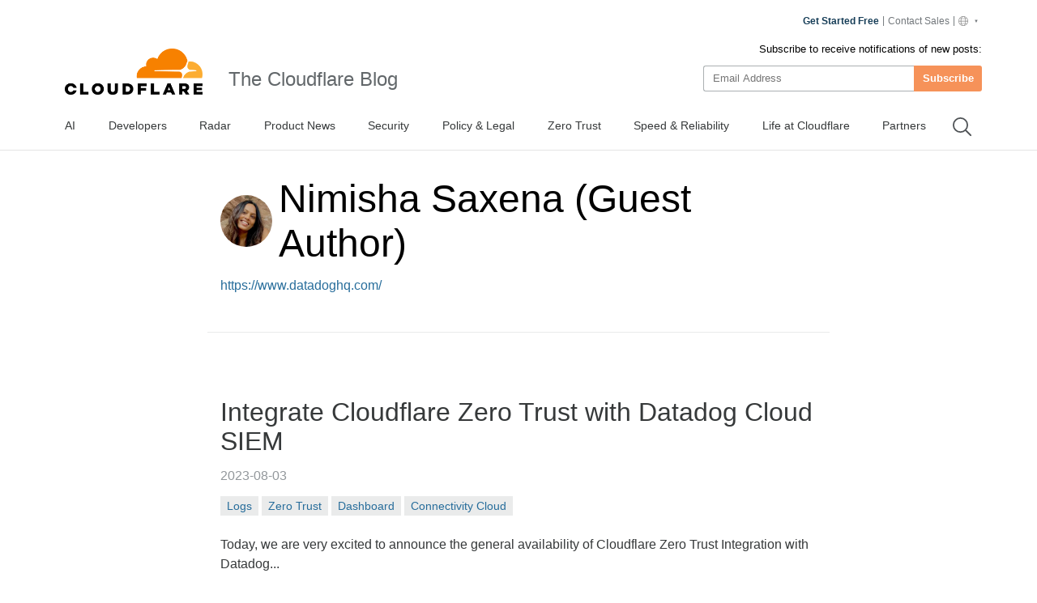

--- FILE ---
content_type: text/html
request_url: https://blog.cloudflare.com/author/nimisha/
body_size: 15100
content:
<!DOCTYPE html><html lang="en-us" dir="ltr"> <head><meta charset="UTF-8"><script async src="https://ot.www.cloudflare.com/public/vendor/onetrust/scripttemplates/otSDKStub.js" data-document-language="true" type="text/javascript" data-domain-script="b1e05d49-f072-4bae-9116-bdb78af15448"></script><script type="text/javascript">
    window.loadScript = (url, { charset = 'UTF-8', ...attributes } = {}, location = 'head') => {
      const existingScript = document.querySelector('script[src="' + url + '"]');
      if (existingScript) {
        return;
      }

      const script = document.createElement('script');
      script.src = url;
      script.type = 'text/javascript';

      script.async = true;
      script.charset = charset;

      if (attributes) {
        Object.entries(attributes).forEach(([key, value]) => {
          script.setAttribute(key, value);
        });
      }

      if (location === 'head') {
        document.head.appendChild(script);
      } else {
        document.body.appendChild(script);
      }

      return script;
    };
  </script><meta name="HandheldFriendly" content="True"><meta name="viewport" content="width=device-width,minimum-scale=1,initial-scale=1"><meta http-equiv="X-UA-Compatible" content="IE=edge"><meta name="baidu-site-verification" content="KeThzeyMOr"><meta name="baidu-site-verification" content="code-NIlrS7gNhx"><meta name="description" content="Get the latest news on how products at Cloudflare are built, technologies used, and open positions to join the teams helping to build a better Internet."><title>Nimisha Saxena (Guest Author)</title><meta name="title" content="Nimisha Saxena (Guest Author)"><meta name="msvalidate.01" content="CF295E1604697F9CAD18B5A232E871F6"><meta class="swiftype" name="language" data-type="string" content="en"><script type="text/javascript">
    function OptanonWrapper() {
      if (!window.zarazTagManager.loaded && window.OnetrustActiveGroups.includes('C0004')) {
        window.zarazTagManager.loadZaraz();
      }

      if (window.zaraz && !window.OnetrustActiveGroups.includes('C0004')) {
        window.zaraz = undefined;
        window.zarazData = undefined;
        window.zarazTagManager.loaded = false;
      }

      if (!window.isCfCookieEventAttached) {
        window.isCfCookieEventAttached = true;
        window.addEventListener('consent.onetrust', async () => {
          await fetch('/', { method: 'HEAD' });
        });
      }
    }
    window.zarazTagManager = {
      loaded: false,
      getEndPoint() {
        return '/static/z/i.js';
      },
      loadZaraz() {
        window.loadScript(window.zarazTagManager.getEndPoint());
        window.zarazTagManager.loaded = true;
      },
    };
  </script><meta name="viewport" content="width=device-width, initial-scale=1.0"><link rel="apple-touch-icon" sizes="180x180" href="/images/favicon-32x32.png"><link rel="icon" type="image/png" sizes="32x32" href="/images/favicon-32x32.png"><link rel="icon" type="image/png" sizes="16x16" href="/images/favicon-32x32.png"><link rel="mask-icon" href="/images/favicon-32x32.png" color="#f78100"><link rel="stylesheet" href="/themes/ashes.min.css"><link rel="sitemap" href="/sitemap.xml"><meta name="msapplication-TileColor" content="#da532c"><meta name="theme-color" content="#ffffff"><link rel="canonical" href="https://blog.cloudflare.com/author/nimisha/"><link rel="alternate" type="application/rss+xml" title="Cloudflare Nimisha RSS Feed" href="/author/nimisha/rss"><link rel="alternate" hreflang="en-us" href="https://blog.cloudflare.com/author/nimisha/"><link rel="alternate" hreflang="de-de" href="https://blog.cloudflare.com/de-de/author/nimisha/"><link rel="alternate" hreflang="fr-fr" href="https://blog.cloudflare.com/fr-fr/author/nimisha/"><link rel="alternate" hreflang="ja-jp" href="https://blog.cloudflare.com/ja-jp/author/nimisha/"><link rel="alternate" hreflang="ko-kr" href="https://blog.cloudflare.com/ko-kr/author/nimisha/"><link rel="alternate" hreflang="zh-tw" href="https://blog.cloudflare.com/zh-tw/author/nimisha/"><link rel="alternate" hreflang="zh-cn" href="https://blog.cloudflare.com/zh-cn/author/nimisha/"><!-- General Meta Tags --><meta property="article:publisher" content="https://www.facebook.com/cloudflare"><!-- Facebook Meta Tags --><meta property="og:site_name" content="The Cloudflare Blog"><meta property="og:type" content="profile"><meta property="og:title" content="Nimisha Saxena (Guest Author) - The Cloudflare Blog"><meta property="og:description" content="Get the latest news on how products at Cloudflare are built, technologies used, and join the teams helping to build a better Internet."><meta property="og:url" content="https://blog.cloudflare.com/author/nimisha/"><meta property="og:image:width" content="1200"><meta property="og:image:height" content="628"><!-- Twitter/X Meta Tags --><meta name="twitter:title" content="Nimisha Saxena (Guest Author) - The Cloudflare Blog"><meta name="twitter:description" content="Get the latest news on how products at Cloudflare are built, technologies used, and join the teams helping to build a better Internet."><meta name="twitter:url" content="https://blog.cloudflare.com/author/nimisha/"><meta name="twitter:card" content="summary_large_image"><meta name="twitter:site" content="@cloudflare"><meta property="og:image"><meta name="twitter:image"><link rel="stylesheet" href="/_astro/index.BriTMC_o.css"></head><style>astro-island,astro-slot,astro-static-slot{display:contents}</style><script>(()=>{var e=async t=>{await(await t())()};(self.Astro||(self.Astro={})).only=e;window.dispatchEvent(new Event("astro:only"));})();;(()=>{var A=Object.defineProperty;var g=(i,o,a)=>o in i?A(i,o,{enumerable:!0,configurable:!0,writable:!0,value:a}):i[o]=a;var d=(i,o,a)=>g(i,typeof o!="symbol"?o+"":o,a);{let i={0:t=>m(t),1:t=>a(t),2:t=>new RegExp(t),3:t=>new Date(t),4:t=>new Map(a(t)),5:t=>new Set(a(t)),6:t=>BigInt(t),7:t=>new URL(t),8:t=>new Uint8Array(t),9:t=>new Uint16Array(t),10:t=>new Uint32Array(t),11:t=>1/0*t},o=t=>{let[l,e]=t;return l in i?i[l](e):void 0},a=t=>t.map(o),m=t=>typeof t!="object"||t===null?t:Object.fromEntries(Object.entries(t).map(([l,e])=>[l,o(e)]));class y extends HTMLElement{constructor(){super(...arguments);d(this,"Component");d(this,"hydrator");d(this,"hydrate",async()=>{var b;if(!this.hydrator||!this.isConnected)return;let e=(b=this.parentElement)==null?void 0:b.closest("astro-island[ssr]");if(e){e.addEventListener("astro:hydrate",this.hydrate,{once:!0});return}let c=this.querySelectorAll("astro-slot"),n={},h=this.querySelectorAll("template[data-astro-template]");for(let r of h){let s=r.closest(this.tagName);s!=null&&s.isSameNode(this)&&(n[r.getAttribute("data-astro-template")||"default"]=r.innerHTML,r.remove())}for(let r of c){let s=r.closest(this.tagName);s!=null&&s.isSameNode(this)&&(n[r.getAttribute("name")||"default"]=r.innerHTML)}let p;try{p=this.hasAttribute("props")?m(JSON.parse(this.getAttribute("props"))):{}}catch(r){let s=this.getAttribute("component-url")||"<unknown>",v=this.getAttribute("component-export");throw v&&(s+=` (export ${v})`),console.error(`[hydrate] Error parsing props for component ${s}`,this.getAttribute("props"),r),r}let u;await this.hydrator(this)(this.Component,p,n,{client:this.getAttribute("client")}),this.removeAttribute("ssr"),this.dispatchEvent(new CustomEvent("astro:hydrate"))});d(this,"unmount",()=>{this.isConnected||this.dispatchEvent(new CustomEvent("astro:unmount"))})}disconnectedCallback(){document.removeEventListener("astro:after-swap",this.unmount),document.addEventListener("astro:after-swap",this.unmount,{once:!0})}connectedCallback(){if(!this.hasAttribute("await-children")||document.readyState==="interactive"||document.readyState==="complete")this.childrenConnectedCallback();else{let e=()=>{document.removeEventListener("DOMContentLoaded",e),c.disconnect(),this.childrenConnectedCallback()},c=new MutationObserver(()=>{var n;((n=this.lastChild)==null?void 0:n.nodeType)===Node.COMMENT_NODE&&this.lastChild.nodeValue==="astro:end"&&(this.lastChild.remove(),e())});c.observe(this,{childList:!0}),document.addEventListener("DOMContentLoaded",e)}}async childrenConnectedCallback(){let e=this.getAttribute("before-hydration-url");e&&await import(e),this.start()}async start(){let e=JSON.parse(this.getAttribute("opts")),c=this.getAttribute("client");if(Astro[c]===void 0){window.addEventListener(`astro:${c}`,()=>this.start(),{once:!0});return}try{await Astro[c](async()=>{let n=this.getAttribute("renderer-url"),[h,{default:p}]=await Promise.all([import(this.getAttribute("component-url")),n?import(n):()=>()=>{}]),u=this.getAttribute("component-export")||"default";if(!u.includes("."))this.Component=h[u];else{this.Component=h;for(let f of u.split("."))this.Component=this.Component[f]}return this.hydrator=p,this.hydrate},e,this)}catch(n){console.error(`[astro-island] Error hydrating ${this.getAttribute("component-url")}`,n)}}attributeChangedCallback(){this.hydrate()}}d(y,"observedAttributes",["props"]),customElements.get("astro-island")||customElements.define("astro-island",y)}})();</script><astro-island uid="13SqLt" component-url="/_astro/GoogleAnalytics.O41kpLbs.js" component-export="GoogleAnalytics" renderer-url="/_astro/client.CI64Qvmy.js" props="{&quot;title&quot;:[0,&quot;Nimisha Saxena (Guest Author)&quot;],&quot;canonical&quot;:[0,&quot;https://blog.cloudflare.com/author/nimisha&quot;],&quot;info&quot;:[0],&quot;tagInfo&quot;:[0],&quot;authorInfo&quot;:[0,{&quot;id&quot;:[0,&quot;3CAAugJ29p4sHjllE965X8&quot;],&quot;slug&quot;:[0,&quot;nimisha&quot;],&quot;profile_image&quot;:[0,&quot;https://cf-assets.www.cloudflare.com/zkvhlag99gkb/4Dvw5zxu2EY2HIKW4XO76f/87f3a4dfb573cd4b8b932121146e4716/nimisha.jpeg&quot;],&quot;url&quot;:[0,&quot;https://blog.cloudflare.com/nimisha&quot;],&quot;name&quot;:[0,&quot;Nimisha Saxena (Guest Author)&quot;],&quot;bio&quot;:[0,null],&quot;jobTitle&quot;:[0],&quot;website&quot;:[0,&quot;https://www.datadoghq.com/&quot;],&quot;location&quot;:[0,null],&quot;facebook&quot;:[0,null],&quot;twitter&quot;:[0,null],&quot;publicly_index&quot;:[0,true]}],&quot;translatedPosts&quot;:[1,[]]}" ssr client="only" opts="{&quot;name&quot;:&quot;GoogleAnalytics&quot;,&quot;value&quot;:&quot;react&quot;}"></astro-island><script>(()=>{var l=(n,t)=>{let i=async()=>{await(await n())()},e=typeof t.value=="object"?t.value:void 0,s={timeout:e==null?void 0:e.timeout};"requestIdleCallback"in window?window.requestIdleCallback(i,s):setTimeout(i,s.timeout||200)};(self.Astro||(self.Astro={})).idle=l;window.dispatchEvent(new Event("astro:idle"));})();</script><astro-island uid="ZMs5B5" prefix="r9" component-url="/_astro/Navigation.BG9ngiam.js" component-export="Navigation" renderer-url="/_astro/client.CI64Qvmy.js" props="{&quot;title&quot;:[0,&quot;The Cloudflare Blog&quot;],&quot;logo&quot;:[0,&quot;//images.ctfassets.net/zkvhlag99gkb/69RwBidpiEHCDZ9rFVVk7T/092507edbed698420b89658e5a6d5105/CF_logo_stacked_blktype.png&quot;],&quot;pagesStore&quot;:[0,{&quot;page&quot;:[0,&quot;Author&quot;],&quot;slug&quot;:[0,&quot;nimisha&quot;],&quot;translationsAvailable&quot;:[1,[[0,&quot;de-de&quot;],[0,&quot;fr-fr&quot;],[0,&quot;ja-jp&quot;],[0,&quot;ko-kr&quot;],[0,&quot;zh-tw&quot;],[0,&quot;zh-cn&quot;]]],&quot;navData&quot;:[1,[[0,{&quot;metadata&quot;:[0,{&quot;tags&quot;:[1,[]],&quot;concepts&quot;:[1,[]]}],&quot;sys&quot;:[0,{&quot;space&quot;:[0,{&quot;sys&quot;:[0,{&quot;type&quot;:[0,&quot;Link&quot;],&quot;linkType&quot;:[0,&quot;Space&quot;],&quot;id&quot;:[0,&quot;zkvhlag99gkb&quot;]}]}],&quot;id&quot;:[0,&quot;6Foe3R8of95cWVnQwe5Toi&quot;],&quot;type&quot;:[0,&quot;Entry&quot;],&quot;createdAt&quot;:[0,&quot;2024-10-09T22:44:28.803Z&quot;],&quot;updatedAt&quot;:[0,&quot;2025-12-19T11:00:56.433Z&quot;],&quot;environment&quot;:[0,{&quot;sys&quot;:[0,{&quot;id&quot;:[0,&quot;master&quot;],&quot;type&quot;:[0,&quot;Link&quot;],&quot;linkType&quot;:[0,&quot;Environment&quot;]}]}],&quot;publishedVersion&quot;:[0,305],&quot;revision&quot;:[0,83],&quot;contentType&quot;:[0,{&quot;sys&quot;:[0,{&quot;type&quot;:[0,&quot;Link&quot;],&quot;linkType&quot;:[0,&quot;ContentType&quot;],&quot;id&quot;:[0,&quot;blogTag&quot;]}]}],&quot;locale&quot;:[0,&quot;en-US&quot;]}],&quot;fields&quot;:[0,{&quot;entryTitle&quot;:[0,&quot;AI&quot;],&quot;name&quot;:[0,&quot;AI&quot;],&quot;slug&quot;:[0,&quot;ai&quot;],&quot;featured&quot;:[0,true],&quot;publiclyIndex&quot;:[0,true]}]}],[0,{&quot;metadata&quot;:[0,{&quot;tags&quot;:[1,[]],&quot;concepts&quot;:[1,[]]}],&quot;sys&quot;:[0,{&quot;space&quot;:[0,{&quot;sys&quot;:[0,{&quot;type&quot;:[0,&quot;Link&quot;],&quot;linkType&quot;:[0,&quot;Space&quot;],&quot;id&quot;:[0,&quot;zkvhlag99gkb&quot;]}]}],&quot;id&quot;:[0,&quot;4HIPcb68qM0e26fIxyfzwQ&quot;],&quot;type&quot;:[0,&quot;Entry&quot;],&quot;createdAt&quot;:[0,&quot;2024-10-09T19:43:21.536Z&quot;],&quot;updatedAt&quot;:[0,&quot;2025-12-02T03:38:13.529Z&quot;],&quot;environment&quot;:[0,{&quot;sys&quot;:[0,{&quot;id&quot;:[0,&quot;master&quot;],&quot;type&quot;:[0,&quot;Link&quot;],&quot;linkType&quot;:[0,&quot;Environment&quot;]}]}],&quot;publishedVersion&quot;:[0,200],&quot;revision&quot;:[0,68],&quot;contentType&quot;:[0,{&quot;sys&quot;:[0,{&quot;type&quot;:[0,&quot;Link&quot;],&quot;linkType&quot;:[0,&quot;ContentType&quot;],&quot;id&quot;:[0,&quot;blogTag&quot;]}]}],&quot;locale&quot;:[0,&quot;en-US&quot;]}],&quot;fields&quot;:[0,{&quot;entryTitle&quot;:[0,&quot;Developers&quot;],&quot;name&quot;:[0,&quot;Developers&quot;],&quot;slug&quot;:[0,&quot;developers&quot;],&quot;featured&quot;:[0,true],&quot;publiclyIndex&quot;:[0,true]}]}],[0,{&quot;metadata&quot;:[0,{&quot;tags&quot;:[1,[]],&quot;concepts&quot;:[1,[]]}],&quot;sys&quot;:[0,{&quot;space&quot;:[0,{&quot;sys&quot;:[0,{&quot;type&quot;:[0,&quot;Link&quot;],&quot;linkType&quot;:[0,&quot;Space&quot;],&quot;id&quot;:[0,&quot;zkvhlag99gkb&quot;]}]}],&quot;id&quot;:[0,&quot;5kZtWqjqa7aOUoZr8NFGwI&quot;],&quot;type&quot;:[0,&quot;Entry&quot;],&quot;createdAt&quot;:[0,&quot;2024-10-09T19:43:26.040Z&quot;],&quot;updatedAt&quot;:[0,&quot;2026-01-07T11:00:45.293Z&quot;],&quot;environment&quot;:[0,{&quot;sys&quot;:[0,{&quot;id&quot;:[0,&quot;master&quot;],&quot;type&quot;:[0,&quot;Link&quot;],&quot;linkType&quot;:[0,&quot;Environment&quot;]}]}],&quot;publishedVersion&quot;:[0,244],&quot;revision&quot;:[0,60],&quot;contentType&quot;:[0,{&quot;sys&quot;:[0,{&quot;type&quot;:[0,&quot;Link&quot;],&quot;linkType&quot;:[0,&quot;ContentType&quot;],&quot;id&quot;:[0,&quot;blogTag&quot;]}]}],&quot;locale&quot;:[0,&quot;en-US&quot;]}],&quot;fields&quot;:[0,{&quot;entryTitle&quot;:[0,&quot;Cloudflare Radar&quot;],&quot;name&quot;:[0,&quot;Radar&quot;],&quot;slug&quot;:[0,&quot;cloudflare-radar&quot;],&quot;featured&quot;:[0,true],&quot;publiclyIndex&quot;:[0,true]}]}],[0,{&quot;metadata&quot;:[0,{&quot;tags&quot;:[1,[]],&quot;concepts&quot;:[1,[]]}],&quot;sys&quot;:[0,{&quot;space&quot;:[0,{&quot;sys&quot;:[0,{&quot;type&quot;:[0,&quot;Link&quot;],&quot;linkType&quot;:[0,&quot;Space&quot;],&quot;id&quot;:[0,&quot;zkvhlag99gkb&quot;]}]}],&quot;id&quot;:[0,&quot;6QktrXeEFcl4e2dZUTZVGl&quot;],&quot;type&quot;:[0,&quot;Entry&quot;],&quot;createdAt&quot;:[0,&quot;2024-10-09T19:43:20.198Z&quot;],&quot;updatedAt&quot;:[0,&quot;2025-04-09T11:02:56.665Z&quot;],&quot;environment&quot;:[0,{&quot;sys&quot;:[0,{&quot;id&quot;:[0,&quot;master&quot;],&quot;type&quot;:[0,&quot;Link&quot;],&quot;linkType&quot;:[0,&quot;Environment&quot;]}]}],&quot;publishedVersion&quot;:[0,68],&quot;revision&quot;:[0,28],&quot;contentType&quot;:[0,{&quot;sys&quot;:[0,{&quot;type&quot;:[0,&quot;Link&quot;],&quot;linkType&quot;:[0,&quot;ContentType&quot;],&quot;id&quot;:[0,&quot;blogTag&quot;]}]}],&quot;locale&quot;:[0,&quot;en-US&quot;]}],&quot;fields&quot;:[0,{&quot;entryTitle&quot;:[0,&quot;Product News&quot;],&quot;name&quot;:[0,&quot;Product News&quot;],&quot;slug&quot;:[0,&quot;product-news&quot;],&quot;featured&quot;:[0,true]}]}],[0,{&quot;metadata&quot;:[0,{&quot;tags&quot;:[1,[]],&quot;concepts&quot;:[1,[]]}],&quot;sys&quot;:[0,{&quot;space&quot;:[0,{&quot;sys&quot;:[0,{&quot;type&quot;:[0,&quot;Link&quot;],&quot;linkType&quot;:[0,&quot;Space&quot;],&quot;id&quot;:[0,&quot;zkvhlag99gkb&quot;]}]}],&quot;id&quot;:[0,&quot;6Mp7ouACN2rT3YjL1xaXJx&quot;],&quot;type&quot;:[0,&quot;Entry&quot;],&quot;createdAt&quot;:[0,&quot;2024-10-09T19:42:46.231Z&quot;],&quot;updatedAt&quot;:[0,&quot;2025-12-19T11:00:52.552Z&quot;],&quot;environment&quot;:[0,{&quot;sys&quot;:[0,{&quot;id&quot;:[0,&quot;master&quot;],&quot;type&quot;:[0,&quot;Link&quot;],&quot;linkType&quot;:[0,&quot;Environment&quot;]}]}],&quot;publishedVersion&quot;:[0,219],&quot;revision&quot;:[0,65],&quot;contentType&quot;:[0,{&quot;sys&quot;:[0,{&quot;type&quot;:[0,&quot;Link&quot;],&quot;linkType&quot;:[0,&quot;ContentType&quot;],&quot;id&quot;:[0,&quot;blogTag&quot;]}]}],&quot;locale&quot;:[0,&quot;en-US&quot;]}],&quot;fields&quot;:[0,{&quot;entryTitle&quot;:[0,&quot;Security&quot;],&quot;name&quot;:[0,&quot;Security&quot;],&quot;slug&quot;:[0,&quot;security&quot;],&quot;featured&quot;:[0,true],&quot;publiclyIndex&quot;:[0,true]}]}],[0,{&quot;metadata&quot;:[0,{&quot;tags&quot;:[1,[]],&quot;concepts&quot;:[1,[]]}],&quot;sys&quot;:[0,{&quot;space&quot;:[0,{&quot;sys&quot;:[0,{&quot;type&quot;:[0,&quot;Link&quot;],&quot;linkType&quot;:[0,&quot;Space&quot;],&quot;id&quot;:[0,&quot;zkvhlag99gkb&quot;]}]}],&quot;id&quot;:[0,&quot;16yk8DVbNNifxov5cWvAov&quot;],&quot;type&quot;:[0,&quot;Entry&quot;],&quot;createdAt&quot;:[0,&quot;2024-10-09T19:56:23.848Z&quot;],&quot;updatedAt&quot;:[0,&quot;2025-10-14T05:04:58.023Z&quot;],&quot;environment&quot;:[0,{&quot;sys&quot;:[0,{&quot;id&quot;:[0,&quot;master&quot;],&quot;type&quot;:[0,&quot;Link&quot;],&quot;linkType&quot;:[0,&quot;Environment&quot;]}]}],&quot;publishedVersion&quot;:[0,75],&quot;revision&quot;:[0,32],&quot;contentType&quot;:[0,{&quot;sys&quot;:[0,{&quot;type&quot;:[0,&quot;Link&quot;],&quot;linkType&quot;:[0,&quot;ContentType&quot;],&quot;id&quot;:[0,&quot;blogTag&quot;]}]}],&quot;locale&quot;:[0,&quot;en-US&quot;]}],&quot;fields&quot;:[0,{&quot;entryTitle&quot;:[0,&quot;Policy &amp; Legal&quot;],&quot;name&quot;:[0,&quot;Policy &amp; Legal&quot;],&quot;slug&quot;:[0,&quot;policy&quot;],&quot;featured&quot;:[0,true],&quot;publiclyIndex&quot;:[0,true]}]}],[0,{&quot;metadata&quot;:[0,{&quot;tags&quot;:[1,[]],&quot;concepts&quot;:[1,[]]}],&quot;sys&quot;:[0,{&quot;space&quot;:[0,{&quot;sys&quot;:[0,{&quot;type&quot;:[0,&quot;Link&quot;],&quot;linkType&quot;:[0,&quot;Space&quot;],&quot;id&quot;:[0,&quot;zkvhlag99gkb&quot;]}]}],&quot;id&quot;:[0,&quot;J61Eszqn98amrYHq4IhTx&quot;],&quot;type&quot;:[0,&quot;Entry&quot;],&quot;createdAt&quot;:[0,&quot;2024-10-09T19:43:46.068Z&quot;],&quot;updatedAt&quot;:[0,&quot;2025-10-14T05:04:56.395Z&quot;],&quot;environment&quot;:[0,{&quot;sys&quot;:[0,{&quot;id&quot;:[0,&quot;master&quot;],&quot;type&quot;:[0,&quot;Link&quot;],&quot;linkType&quot;:[0,&quot;Environment&quot;]}]}],&quot;publishedVersion&quot;:[0,148],&quot;revision&quot;:[0,47],&quot;contentType&quot;:[0,{&quot;sys&quot;:[0,{&quot;type&quot;:[0,&quot;Link&quot;],&quot;linkType&quot;:[0,&quot;ContentType&quot;],&quot;id&quot;:[0,&quot;blogTag&quot;]}]}],&quot;locale&quot;:[0,&quot;en-US&quot;]}],&quot;fields&quot;:[0,{&quot;entryTitle&quot;:[0,&quot;Zero Trust&quot;],&quot;name&quot;:[0,&quot;Zero Trust&quot;],&quot;slug&quot;:[0,&quot;zero-trust&quot;],&quot;featured&quot;:[0,true],&quot;publiclyIndex&quot;:[0,true]}]}],[0,{&quot;metadata&quot;:[0,{&quot;tags&quot;:[1,[]],&quot;concepts&quot;:[1,[]]}],&quot;sys&quot;:[0,{&quot;space&quot;:[0,{&quot;sys&quot;:[0,{&quot;type&quot;:[0,&quot;Link&quot;],&quot;linkType&quot;:[0,&quot;Space&quot;],&quot;id&quot;:[0,&quot;zkvhlag99gkb&quot;]}]}],&quot;id&quot;:[0,&quot;48r7QV00gLMWOIcM1CSDRy&quot;],&quot;type&quot;:[0,&quot;Entry&quot;],&quot;createdAt&quot;:[0,&quot;2024-10-09T19:54:22.790Z&quot;],&quot;updatedAt&quot;:[0,&quot;2025-04-07T23:03:52.422Z&quot;],&quot;environment&quot;:[0,{&quot;sys&quot;:[0,{&quot;id&quot;:[0,&quot;master&quot;],&quot;type&quot;:[0,&quot;Link&quot;],&quot;linkType&quot;:[0,&quot;Environment&quot;]}]}],&quot;publishedVersion&quot;:[0,66],&quot;revision&quot;:[0,28],&quot;contentType&quot;:[0,{&quot;sys&quot;:[0,{&quot;type&quot;:[0,&quot;Link&quot;],&quot;linkType&quot;:[0,&quot;ContentType&quot;],&quot;id&quot;:[0,&quot;blogTag&quot;]}]}],&quot;locale&quot;:[0,&quot;en-US&quot;]}],&quot;fields&quot;:[0,{&quot;entryTitle&quot;:[0,&quot;Speed &amp; Reliability&quot;],&quot;name&quot;:[0,&quot;Speed &amp; Reliability&quot;],&quot;slug&quot;:[0,&quot;speed-and-reliability&quot;],&quot;featured&quot;:[0,true]}]}],[0,{&quot;metadata&quot;:[0,{&quot;tags&quot;:[1,[]],&quot;concepts&quot;:[1,[]]}],&quot;sys&quot;:[0,{&quot;space&quot;:[0,{&quot;sys&quot;:[0,{&quot;type&quot;:[0,&quot;Link&quot;],&quot;linkType&quot;:[0,&quot;Space&quot;],&quot;id&quot;:[0,&quot;zkvhlag99gkb&quot;]}]}],&quot;id&quot;:[0,&quot;4g8tPriKOAUwdUT4jNPebe&quot;],&quot;type&quot;:[0,&quot;Entry&quot;],&quot;createdAt&quot;:[0,&quot;2024-10-09T19:46:40.927Z&quot;],&quot;updatedAt&quot;:[0,&quot;2025-09-19T22:57:38.748Z&quot;],&quot;environment&quot;:[0,{&quot;sys&quot;:[0,{&quot;id&quot;:[0,&quot;master&quot;],&quot;type&quot;:[0,&quot;Link&quot;],&quot;linkType&quot;:[0,&quot;Environment&quot;]}]}],&quot;publishedVersion&quot;:[0,79],&quot;revision&quot;:[0,30],&quot;contentType&quot;:[0,{&quot;sys&quot;:[0,{&quot;type&quot;:[0,&quot;Link&quot;],&quot;linkType&quot;:[0,&quot;ContentType&quot;],&quot;id&quot;:[0,&quot;blogTag&quot;]}]}],&quot;locale&quot;:[0,&quot;en-US&quot;]}],&quot;fields&quot;:[0,{&quot;entryTitle&quot;:[0,&quot;Life at Cloudflare&quot;],&quot;name&quot;:[0,&quot;Life at Cloudflare&quot;],&quot;slug&quot;:[0,&quot;life-at-cloudflare&quot;],&quot;featured&quot;:[0,true],&quot;publiclyIndex&quot;:[0,true]}]}],[0,{&quot;metadata&quot;:[0,{&quot;tags&quot;:[1,[]],&quot;concepts&quot;:[1,[]]}],&quot;sys&quot;:[0,{&quot;space&quot;:[0,{&quot;sys&quot;:[0,{&quot;type&quot;:[0,&quot;Link&quot;],&quot;linkType&quot;:[0,&quot;Space&quot;],&quot;id&quot;:[0,&quot;zkvhlag99gkb&quot;]}]}],&quot;id&quot;:[0,&quot;V86khSc459Yi1AhTlvtY7&quot;],&quot;type&quot;:[0,&quot;Entry&quot;],&quot;createdAt&quot;:[0,&quot;2024-10-09T19:46:53.657Z&quot;],&quot;updatedAt&quot;:[0,&quot;2025-02-04T17:12:59.473Z&quot;],&quot;environment&quot;:[0,{&quot;sys&quot;:[0,{&quot;id&quot;:[0,&quot;master&quot;],&quot;type&quot;:[0,&quot;Link&quot;],&quot;linkType&quot;:[0,&quot;Environment&quot;]}]}],&quot;publishedVersion&quot;:[0,57],&quot;revision&quot;:[0,21],&quot;contentType&quot;:[0,{&quot;sys&quot;:[0,{&quot;type&quot;:[0,&quot;Link&quot;],&quot;linkType&quot;:[0,&quot;ContentType&quot;],&quot;id&quot;:[0,&quot;blogTag&quot;]}]}],&quot;locale&quot;:[0,&quot;en-US&quot;]}],&quot;fields&quot;:[0,{&quot;entryTitle&quot;:[0,&quot;Partners&quot;],&quot;name&quot;:[0,&quot;Partners&quot;],&quot;slug&quot;:[0,&quot;partners&quot;],&quot;featured&quot;:[0,true]}]}]]]}],&quot;locale&quot;:[0,&quot;en-us&quot;],&quot;translations&quot;:[0,{&quot;posts.by&quot;:[0,&quot;By&quot;],&quot;footer.gdpr&quot;:[0,&quot;GDPR&quot;],&quot;lang_blurb1&quot;:[0,&quot;This post is also available in {lang1}.&quot;],&quot;lang_blurb2&quot;:[0,&quot;This post is also available in {lang1} and {lang2}.&quot;],&quot;lang_blurb3&quot;:[0,&quot;This post is also available in {lang1}, {lang2} and {lang3}.&quot;],&quot;footer.press&quot;:[0,&quot;Press&quot;],&quot;header.title&quot;:[0,&quot;The Cloudflare Blog&quot;],&quot;search.clear&quot;:[0,&quot;Clear&quot;],&quot;search.filter&quot;:[0,&quot;Filter&quot;],&quot;search.source&quot;:[0,&quot;Source&quot;],&quot;footer.careers&quot;:[0,&quot;Careers&quot;],&quot;footer.company&quot;:[0,&quot;Company&quot;],&quot;footer.support&quot;:[0,&quot;Support&quot;],&quot;footer.the_net&quot;:[0,&quot;theNet&quot;],&quot;search.filters&quot;:[0,&quot;Filters&quot;],&quot;footer.our_team&quot;:[0,&quot;Our team&quot;],&quot;footer.webinars&quot;:[0,&quot;Webinars&quot;],&quot;page.more_posts&quot;:[0,&quot;More posts&quot;],&quot;posts.time_read&quot;:[0,&quot;{time} min read&quot;],&quot;search.language&quot;:[0,&quot;Language&quot;],&quot;footer.community&quot;:[0,&quot;Community&quot;],&quot;footer.resources&quot;:[0,&quot;Resources&quot;],&quot;footer.solutions&quot;:[0,&quot;Solutions&quot;],&quot;footer.trademark&quot;:[0,&quot;Trademark&quot;],&quot;header.subscribe&quot;:[0,&quot;Subscribe&quot;],&quot;footer.compliance&quot;:[0,&quot;Compliance&quot;],&quot;footer.free_plans&quot;:[0,&quot;Free plans&quot;],&quot;footer.impact_ESG&quot;:[0,&quot;Impact/ESG&quot;],&quot;posts.follow_on_X&quot;:[0,&quot;Follow on X&quot;],&quot;footer.help_center&quot;:[0,&quot;Help center&quot;],&quot;footer.network_map&quot;:[0,&quot;Network Map&quot;],&quot;header.please_wait&quot;:[0,&quot;Please Wait&quot;],&quot;page.related_posts&quot;:[0,&quot;Related posts&quot;],&quot;search.result_stat&quot;:[0,&quot;Results &lt;strong&gt;{search_range}&lt;/strong&gt; of &lt;strong&gt;{search_total}&lt;/strong&gt; for &lt;strong&gt;{search_keyword}&lt;/strong&gt;&quot;],&quot;footer.case_studies&quot;:[0,&quot;Case Studies&quot;],&quot;footer.connect_2024&quot;:[0,&quot;Connect 2024&quot;],&quot;footer.terms_of_use&quot;:[0,&quot;Terms of Use&quot;],&quot;footer.white_papers&quot;:[0,&quot;White Papers&quot;],&quot;footer.cloudflare_tv&quot;:[0,&quot;Cloudflare TV&quot;],&quot;footer.community_hub&quot;:[0,&quot;Community Hub&quot;],&quot;footer.compare_plans&quot;:[0,&quot;Compare plans&quot;],&quot;footer.contact_sales&quot;:[0,&quot;Contact Sales&quot;],&quot;header.contact_sales&quot;:[0,&quot;Contact Sales&quot;],&quot;header.email_address&quot;:[0,&quot;Email Address&quot;],&quot;page.error.not_found&quot;:[0,&quot;Page not found&quot;],&quot;footer.developer_docs&quot;:[0,&quot;Developer docs&quot;],&quot;footer.privacy_policy&quot;:[0,&quot;Privacy Policy&quot;],&quot;footer.request_a_demo&quot;:[0,&quot;Request a demo&quot;],&quot;page.continue_reading&quot;:[0,&quot;Continue reading&quot;],&quot;footer.analysts_report&quot;:[0,&quot;Analyst reports&quot;],&quot;footer.for_enterprises&quot;:[0,&quot;For enterprises&quot;],&quot;footer.getting_started&quot;:[0,&quot;Getting Started&quot;],&quot;footer.learning_center&quot;:[0,&quot;Learning Center&quot;],&quot;footer.project_galileo&quot;:[0,&quot;Project Galileo&quot;],&quot;pagination.newer_posts&quot;:[0,&quot;Newer Posts&quot;],&quot;pagination.older_posts&quot;:[0,&quot;Older Posts&quot;],&quot;posts.social_buttons.x&quot;:[0,&quot;Discuss on X&quot;],&quot;search.icon_aria_label&quot;:[0,&quot;Search&quot;],&quot;search.source_location&quot;:[0,&quot;Source/Location&quot;],&quot;footer.about_cloudflare&quot;:[0,&quot;About Cloudflare&quot;],&quot;footer.athenian_project&quot;:[0,&quot;Athenian Project&quot;],&quot;footer.become_a_partner&quot;:[0,&quot;Become a partner&quot;],&quot;footer.cloudflare_radar&quot;:[0,&quot;Cloudflare Radar&quot;],&quot;footer.network_services&quot;:[0,&quot;Network services&quot;],&quot;footer.trust_and_safety&quot;:[0,&quot;Trust &amp; Safety&quot;],&quot;header.get_started_free&quot;:[0,&quot;Get Started Free&quot;],&quot;page.search.placeholder&quot;:[0,&quot;Search Cloudflare&quot;],&quot;footer.cloudflare_status&quot;:[0,&quot;Cloudflare Status&quot;],&quot;footer.cookie_preference&quot;:[0,&quot;Cookie Preferences&quot;],&quot;header.valid_email_error&quot;:[0,&quot;Must be valid email.&quot;],&quot;search.result_stat_empty&quot;:[0,&quot;Results &lt;strong&gt;{search_range}&lt;/strong&gt; of &lt;strong&gt;{search_total}&lt;/strong&gt;&quot;],&quot;footer.connectivity_cloud&quot;:[0,&quot;Connectivity cloud&quot;],&quot;footer.developer_services&quot;:[0,&quot;Developer services&quot;],&quot;footer.investor_relations&quot;:[0,&quot;Investor relations&quot;],&quot;page.not_found.error_code&quot;:[0,&quot;Error Code: 404&quot;],&quot;search.autocomplete_title&quot;:[0,&quot;Insert a query. Press enter to send&quot;],&quot;footer.logos_and_press_kit&quot;:[0,&quot;Logos &amp; press kit&quot;],&quot;footer.application_services&quot;:[0,&quot;Application services&quot;],&quot;footer.get_a_recommendation&quot;:[0,&quot;Get a recommendation&quot;],&quot;posts.social_buttons.reddit&quot;:[0,&quot;Discuss on Reddit&quot;],&quot;footer.sse_and_sase_services&quot;:[0,&quot;SSE and SASE services&quot;],&quot;page.not_found.outdated_link&quot;:[0,&quot;You may have used an outdated link, or you may have typed the address incorrectly.&quot;],&quot;footer.report_security_issues&quot;:[0,&quot;Report Security Issues&quot;],&quot;page.error.error_message_page&quot;:[0,&quot;Sorry, we can&#39;t find the page you are looking for.&quot;],&quot;header.subscribe_notifications&quot;:[0,&quot;Subscribe to receive notifications of new posts:&quot;],&quot;footer.cloudflare_for_campaigns&quot;:[0,&quot;Cloudflare for Campaigns&quot;],&quot;header.subscription_confimation&quot;:[0,&quot;Subscription confirmed. Thank you for subscribing!&quot;],&quot;posts.social_buttons.hackernews&quot;:[0,&quot;Discuss on Hacker News&quot;],&quot;footer.diversity_equity_inclusion&quot;:[0,&quot;Diversity, equity &amp; inclusion&quot;],&quot;footer.critical_infrastructure_defense_project&quot;:[0,&quot;Critical Infrastructure Defense Project&quot;]}]}" ssr client="idle" opts="{&quot;name&quot;:&quot;NavigationComponent&quot;,&quot;value&quot;:true}" await-children><header class="flex flex-row flex-wrap justify-between items-flex-end mw8 center mv3 pl3 pr1"><div class="w-100 flex items-flex-end justify-between justify-start-l"><div class="w-100 tr flex justify-end"><div class="flex justify-between items-center"><span class="dn di-l pr1"><a href="https://dash.cloudflare.com/sign-up" class="f1 blue1 dn di-l b no-underline underline-hover" target="_blank" rel="noreferrer">Get Started Free</a></span><span class="f1 gray4 dn di-l pr1">|</span><span class="dn di-l"><a target="_blank" href="https://www.cloudflare.com/plans/enterprise/contact/" class="f1 gray4 no-underline underline-hover pr1" rel="noreferrer">Contact Sales</a></span><span class="f1 gray4 dn di-l pr1">|</span><div class="relative flex cf-dropdown"><div class="flex items-center" dir="ltr"><button type="button" class="f1 gray4 no-underline language-picker js-language-picker" style="background:transparent;border:none;padding:0"><span class="language-picker__globe-icon"></span><span class="language-picker__caret-icon ph1">▼</span></button></div></div></div></div></div><div class="w-100 w-50-l flex items-end nb5 nb1-l"><a href="/" class="header-logo mr4 dn db-l"><img class="header-logo" src="https://cf-assets.www.cloudflare.com/zkvhlag99gkb/69RwBidpiEHCDZ9rFVVk7T/092507edbed698420b89658e5a6d5105/CF_logo_stacked_blktype.png" alt="The Cloudflare Blog" width="170" height="57"/></a><h2 class="mt0 mb1 dn di-l"><a href="/" class="fw5 f5 gray3 no-underline"><span class="dn di-l">The Cloudflare Blog</span></a></h2></div><div class="w-100 w-50-l dn db-l"><div class="w-100 tr mkto-sub-message"><p class="f2">Subscribe to receive notifications of new posts:</p></div><div class="w-100 tr"><div class="marketo-form-container"><form id="mktoForm_1653"><div class="top-subscribe-form-container"><div class="top-subscribe-form-field"><input placeholder="Email Address" class="top-subscribe-form-input" name="email" type="email" title="Must be valid email."/></div><button class="top-subscribe-form-button" type="button">Subscribe</button></div></form></div></div></div></header><nav dir="ltr" class="bb b--black-10 db dn-l w-100 ph3 "><div class=" flex justify-between items-center" style="height:44px"><a href="/search/"><img class="h-6 w-6" src="/images/magnifier.svg" alt="magnifier icon"/></a><button type="button" style="background:transparent;border:none"><img src="/images/hamburger.svg" alt="hamburger menu"/></button></div><div class="js-mobile-nav-container dn"><div class="flex flex-column flex-wrap bg-gray9 o-95 absolute ph3 z-1 left-0 right-0 mx-4"><div class="pv3 ph2 tl"><a href="/tag/ai/" class="no-underline gray1 f4 fw7">AI</a></div><div class="pv3 ph2 tl"><a href="/tag/developers/" class="no-underline gray1 f4 fw7">Developers</a></div><div class="pv3 ph2 tl"><a href="/tag/cloudflare-radar/" class="no-underline gray1 f4 fw7">Radar</a></div><div class="pv3 ph2 tl"><a href="/tag/product-news/" class="no-underline gray1 f4 fw7">Product News</a></div><div class="pv3 ph2 tl"><a href="/tag/security/" class="no-underline gray1 f4 fw7">Security</a></div><div class="pv3 ph2 tl"><a href="/tag/policy/" class="no-underline gray1 f4 fw7">Policy &amp; Legal</a></div><div class="pv3 ph2 tl"><a href="/tag/zero-trust/" class="no-underline gray1 f4 fw7">Zero Trust</a></div><div class="pv3 ph2 tl"><a href="/tag/speed-and-reliability/" class="no-underline gray1 f4 fw7">Speed &amp; Reliability</a></div><div class="pv3 ph2 tl"><a href="/tag/life-at-cloudflare/" class="no-underline gray1 f4 fw7">Life at Cloudflare</a></div><div class="pv3 ph2 tl"><a href="/tag/partners/" class="no-underline gray1 f4 fw7">Partners</a></div></div></div></nav><nav id="nav" class="w-100 bb-0 bb-l b--black-10 z-1"><div id="desktop-nav-items-container" class="flex flex-wrap justify-between items-center mw8 center mv3 mv0-l"><div data-tag="ai" class="nav-item nav-item-desktop ml3 mr2 dn db-l pv3"><a href="/tag/ai/" class="no-underline gray1 f2 fw5 pv3">AI</a></div><div data-tag="developers" class="nav-item nav-item-desktop ml3 mr2 dn db-l pv3"><a href="/tag/developers/" class="no-underline gray1 f2 fw5 pv3">Developers</a></div><div data-tag="cloudflare-radar" class="nav-item nav-item-desktop ml3 mr2 dn db-l pv3"><a href="/tag/cloudflare-radar/" class="no-underline gray1 f2 fw5 pv3">Radar</a></div><div data-tag="product-news" class="nav-item nav-item-desktop ml3 mr2 dn db-l pv3"><a href="/tag/product-news/" class="no-underline gray1 f2 fw5 pv3">Product News</a></div><div data-tag="security" class="nav-item nav-item-desktop ml3 mr2 dn db-l pv3"><a href="/tag/security/" class="no-underline gray1 f2 fw5 pv3">Security</a></div><div data-tag="policy" class="nav-item nav-item-desktop ml3 mr2 dn db-l pv3"><a href="/tag/policy/" class="no-underline gray1 f2 fw5 pv3">Policy &amp; Legal</a></div><div data-tag="zero-trust" class="nav-item nav-item-desktop ml3 mr2 dn db-l pv3"><a href="/tag/zero-trust/" class="no-underline gray1 f2 fw5 pv3">Zero Trust</a></div><div data-tag="speed-and-reliability" class="nav-item nav-item-desktop ml3 mr2 dn db-l pv3"><a href="/tag/speed-and-reliability/" class="no-underline gray1 f2 fw5 pv3">Speed &amp; Reliability</a></div><div data-tag="life-at-cloudflare" class="nav-item nav-item-desktop ml3 mr2 dn db-l pv3"><a href="/tag/life-at-cloudflare/" class="no-underline gray1 f2 fw5 pv3">Life at Cloudflare</a></div><div data-tag="partners" class="nav-item nav-item-desktop ml3 mr2 dn db-l pv3"><a href="/tag/partners/" class="no-underline gray1 f2 fw5 pv3">Partners</a></div><div class="nav-item ml2 mr3 dn db-l pv3" data-tag="search icon"><a href="/search/"><img id="search-icon" class="h-6 w-6" src="/images/magnifier.svg" alt="magnifier icon"/></a></div></div></nav><!--astro:end--></astro-island> <script>(()=>{var e=async t=>{await(await t())()};(self.Astro||(self.Astro={})).load=e;window.dispatchEvent(new Event("astro:load"));})();</script><div data-testid="author-info-section" class="flex flex-row flex-wrap mw7 center bb b--gray8 ph3"><div class="pv4"><div class="flex flex-row items-center mt5 mt4-m mt0-l"><img data-testid="author-img" class="mw3 br-100 w3 h3 mr2" src="https://blog.cloudflare.com/cdn-cgi/image/format=auto,dpr=3,width=64,height=64,gravity=face,fit=crop,zoom=0.5/https://cf-assets.www.cloudflare.com/zkvhlag99gkb/4Dvw5zxu2EY2HIKW4XO76f/87f3a4dfb573cd4b8b932121146e4716/nimisha.jpeg" alt="Nimisha Saxena (Guest Author)"/><h1 data-testid="author-name" class="f7 fw4 mv0 mv3-m">Nimisha Saxena (Guest Author)</h1></div><p><a data-testid="author-website" class="blue3 no-underline underline-hover f3 mr2" href="https://www.datadoghq.com/" target="_blank" rel="noopener noreferrer">https://www.datadoghq.com/</a></p></div></div><main id="site-main" class="flex flex-row flex-wrap mw7 center mt4-l"> <astro-island uid="ZF5Dnf" prefix="r4" component-url="/_astro/PostCard.WnhfSr6l.js" component-export="PostCard" renderer-url="/_astro/client.CI64Qvmy.js" props="{&quot;post&quot;:[0,{&quot;id&quot;:[0,&quot;45DTnvaKqyVXbmubrmQxLM&quot;],&quot;title&quot;:[0,&quot;Integrate Cloudflare Zero Trust with Datadog Cloud SIEM&quot;],&quot;slug&quot;:[0,&quot;integrate-cloudflare-zero-trust-with-datadog-cloud-siem&quot;],&quot;excerpt&quot;:[0,&quot;Today, we are very excited to announce the general availability of Cloudflare Zero Trust Integration with Datadog&quot;],&quot;featured&quot;:[0,false],&quot;html&quot;:[0,&quot;&lt;p&gt;&lt;/p&gt;\n            &lt;figure class=\&quot;kg-card kg-image-card \&quot;&gt;\n            \n            &lt;Image src=\&quot;https://cf-assets.www.cloudflare.com/zkvhlag99gkb/SCp5IxwJUMOJ6irbWPYHf/4117714bfa2e10409c307dbf48d9e7d2/image5-1.png\&quot; alt=\&quot;Integrate Cloudflare Zero Trust with Datadog Cloud SIEM\&quot; class=\&quot;kg-image\&quot; width=\&quot;1999\&quot; height=\&quot;1126\&quot; loading=\&quot;lazy\&quot;/&gt;\n            \n            &lt;/figure&gt;&lt;p&gt;Cloudflare&amp;#39;s Zero Trust platform helps organizations map and adopt a strong security posture. This ranges from Zero Trust Network Access, a Secure Web Gateway to help filter traffic, to Cloud Access Security Broker and Data Loss Prevention to protect data in transit and in the cloud. Customers use Cloudflare to verify, isolate, and inspect all devices managed by IT. Our composable, in-line solutions offer a simplified approach to security and a comprehensive set of logs.&lt;/p&gt;&lt;p&gt;We’ve heard from many of our customers that they aggregate these logs into Datadog’s Cloud SIEM product. Datadog Cloud SIEM provides threat detection, investigation, and automated response for dynamic, cloud-scale environments. Cloud SIEM analyzes operational and security logs in real time – regardless of volume – while utilizing out-of-the-box integrations and rules to detect threats and investigate them. It also automates response and remediation through out-of-the-box workflow blueprints. Developers, security, and operations teams can also leverage detailed &lt;a href=\&quot;https://www.cloudflare.com/learning/performance/what-is-observability/\&quot;&gt;observability&lt;/a&gt; data and efficiently collaborate to &lt;a href=\&quot;https://www.cloudflare.com/learning/security/what-is-siem/\&quot;&gt;accelerate security investigations&lt;/a&gt; in a single, unified platform. We previously had an out-of-the-box dashboard for Cloudflare CDN available on Datadog. These help our customers gain valuable insights into product usage and performance metrics for response times, HTTP status codes, cache hit rate. Customers can collect, visualize, and alert on key Cloudflare metrics.&lt;/p&gt;&lt;p&gt;Today, we are very excited to announce the general availability of Cloudflare Zero Trust Integration with Datadog. This deeper integration offers the Cloudflare Content Pack within Cloud SIEM which includes out-of-the-box dashboard and detection rules that will help our customers ingesting Zero Trust logs into Datadog, gaining greatly improved security insights over their &lt;a href=\&quot;https://www.cloudflare.com/learning/security/glossary/what-is-zero-trust/\&quot;&gt;Zero Trust landscape&lt;/a&gt;.&lt;/p&gt;\n            &lt;figure class=\&quot;kg-card kg-image-card kg-width-wide\&quot;&gt;\n            \n            &lt;Image src=\&quot;https://cf-assets.www.cloudflare.com/zkvhlag99gkb/1RYHT6tKmiMbXX3IbZ0jff/f507f8781513f3913b5bb73fd044f818/image4.png\&quot; alt=\&quot;\&quot; class=\&quot;kg-image\&quot; width=\&quot;1999\&quot; height=\&quot;1343\&quot; loading=\&quot;lazy\&quot;/&gt;\n            \n            &lt;/figure&gt;&lt;blockquote&gt;&lt;p&gt;“&lt;i&gt;Our Datadog SIEM integration with Cloudflare delivers a holistic view of activity across Cloudflare Zero Trust integrations–helping security and dev teams quickly identify and respond to anomalous activity across app, device, and users within the Cloudflare Zero Trust ecosystem. The integration offers detection rules that automatically generate signals based on CASB (cloud access security broker) findings, and impossible travel scenarios, a revamped dashboard for easy spotting of anomalies, and accelerates response and remediation to quickly contain an attacker’s activity through an out-of-the-box workflow automation blueprints.&lt;/i&gt;”- &lt;b&gt;Yash Kumar,&lt;/b&gt; Senior Director of Product, Datadog&lt;/p&gt;&lt;/blockquote&gt;\n    &lt;div class=\&quot;flex anchor relative\&quot;&gt;\n      &lt;h2 id=\&quot;how-to-get-started\&quot;&gt;How to get started&lt;/h2&gt;\n      &lt;a href=\&quot;#how-to-get-started\&quot; aria-hidden=\&quot;true\&quot; class=\&quot;relative sm:absolute sm:-left-5\&quot;&gt;\n        &lt;svg width=\&quot;16\&quot; height=\&quot;16\&quot; viewBox=\&quot;0 0 24 24\&quot;&gt;&lt;path fill=\&quot;currentcolor\&quot; d=\&quot;m12.11 15.39-3.88 3.88a2.52 2.52 0 0 1-3.5 0 2.47 2.47 0 0 1 0-3.5l3.88-3.88a1 1 0 0 0-1.42-1.42l-3.88 3.89a4.48 4.48 0 0 0 6.33 6.33l3.89-3.88a1 1 0 1 0-1.42-1.42Zm8.58-12.08a4.49 4.49 0 0 0-6.33 0l-3.89 3.88a1 1 0 0 0 1.42 1.42l3.88-3.88a2.52 2.52 0 0 1 3.5 0 2.47 2.47 0 0 1 0 3.5l-3.88 3.88a1 1 0 1 0 1.42 1.42l3.88-3.89a4.49 4.49 0 0 0 0-6.33ZM8.83 15.17a1 1 0 0 0 1.1.22 1 1 0 0 0 .32-.22l4.92-4.92a1 1 0 0 0-1.42-1.42l-4.92 4.92a1 1 0 0 0 0 1.42Z\&quot;&gt;&lt;/path&gt;&lt;/svg&gt;\n      &lt;/a&gt;\n    &lt;/div&gt;\n    \n    &lt;div class=\&quot;flex anchor relative\&quot;&gt;\n      &lt;h3 id=\&quot;set-up-logpush-jobs-to-your-datadog-destination\&quot;&gt;Set up Logpush jobs to your Datadog destination&lt;/h3&gt;\n      &lt;a href=\&quot;#set-up-logpush-jobs-to-your-datadog-destination\&quot; aria-hidden=\&quot;true\&quot; class=\&quot;relative sm:absolute sm:-left-5\&quot;&gt;\n        &lt;svg width=\&quot;16\&quot; height=\&quot;16\&quot; viewBox=\&quot;0 0 24 24\&quot;&gt;&lt;path fill=\&quot;currentcolor\&quot; d=\&quot;m12.11 15.39-3.88 3.88a2.52 2.52 0 0 1-3.5 0 2.47 2.47 0 0 1 0-3.5l3.88-3.88a1 1 0 0 0-1.42-1.42l-3.88 3.89a4.48 4.48 0 0 0 6.33 6.33l3.89-3.88a1 1 0 1 0-1.42-1.42Zm8.58-12.08a4.49 4.49 0 0 0-6.33 0l-3.89 3.88a1 1 0 0 0 1.42 1.42l3.88-3.88a2.52 2.52 0 0 1 3.5 0 2.47 2.47 0 0 1 0 3.5l-3.88 3.88a1 1 0 1 0 1.42 1.42l3.88-3.89a4.49 4.49 0 0 0 0-6.33ZM8.83 15.17a1 1 0 0 0 1.1.22 1 1 0 0 0 .32-.22l4.92-4.92a1 1 0 0 0-1.42-1.42l-4.92 4.92a1 1 0 0 0 0 1.42Z\&quot;&gt;&lt;/path&gt;&lt;/svg&gt;\n      &lt;/a&gt;\n    &lt;/div&gt;\n    &lt;p&gt;Use the Cloudflare dashboard or API to &lt;a href=\&quot;https://developers.cloudflare.com/logs/get-started/enable-destinations/datadog/\&quot;&gt;create a Logpush job&lt;/a&gt; with all fields enabled for each dataset you’d like to ingest on Datadog. We have eight account-scoped datasets available to use today (Access Requests, Audit logs, CASB findings, Gateway logs including DNS, Network, HTTP; Zero Trust Session Logs) that can be ingested into Datadog.&lt;/p&gt;\n    &lt;div class=\&quot;flex anchor relative\&quot;&gt;\n      &lt;h3 id=\&quot;install-the-cloudflare-tile-in-datadog\&quot;&gt;Install the Cloudflare Tile in Datadog&lt;/h3&gt;\n      &lt;a href=\&quot;#install-the-cloudflare-tile-in-datadog\&quot; aria-hidden=\&quot;true\&quot; class=\&quot;relative sm:absolute sm:-left-5\&quot;&gt;\n        &lt;svg width=\&quot;16\&quot; height=\&quot;16\&quot; viewBox=\&quot;0 0 24 24\&quot;&gt;&lt;path fill=\&quot;currentcolor\&quot; d=\&quot;m12.11 15.39-3.88 3.88a2.52 2.52 0 0 1-3.5 0 2.47 2.47 0 0 1 0-3.5l3.88-3.88a1 1 0 0 0-1.42-1.42l-3.88 3.89a4.48 4.48 0 0 0 6.33 6.33l3.89-3.88a1 1 0 1 0-1.42-1.42Zm8.58-12.08a4.49 4.49 0 0 0-6.33 0l-3.89 3.88a1 1 0 0 0 1.42 1.42l3.88-3.88a2.52 2.52 0 0 1 3.5 0 2.47 2.47 0 0 1 0 3.5l-3.88 3.88a1 1 0 1 0 1.42 1.42l3.88-3.89a4.49 4.49 0 0 0 0-6.33ZM8.83 15.17a1 1 0 0 0 1.1.22 1 1 0 0 0 .32-.22l4.92-4.92a1 1 0 0 0-1.42-1.42l-4.92 4.92a1 1 0 0 0 0 1.42Z\&quot;&gt;&lt;/path&gt;&lt;/svg&gt;\n      &lt;/a&gt;\n    &lt;/div&gt;\n    &lt;p&gt;In your Datadog dashboard, locate and install the Cloudflare Tile within the Datadog Integration catalog. At this stage, Datadog’s out-of-the-box log processing &lt;a href=\&quot;https://docs.datadoghq.com/logs/log_configuration/pipelines/?tab=source\&quot;&gt;pipeline&lt;/a&gt; will automatically parse and normalize your Cloudflare Zero Trust logs.&lt;/p&gt;\n    &lt;div class=\&quot;flex anchor relative\&quot;&gt;\n      &lt;h3 id=\&quot;analyze-and-correlate-your-zero-trust-logs-with-datadog-cloud-siems-out-of-the-box-content\&quot;&gt;Analyze and correlate your Zero Trust logs with Datadog Cloud SIEM&amp;#39;s out-of-the-box content&lt;/h3&gt;\n      &lt;a href=\&quot;#analyze-and-correlate-your-zero-trust-logs-with-datadog-cloud-siems-out-of-the-box-content\&quot; aria-hidden=\&quot;true\&quot; class=\&quot;relative sm:absolute sm:-left-5\&quot;&gt;\n        &lt;svg width=\&quot;16\&quot; height=\&quot;16\&quot; viewBox=\&quot;0 0 24 24\&quot;&gt;&lt;path fill=\&quot;currentcolor\&quot; d=\&quot;m12.11 15.39-3.88 3.88a2.52 2.52 0 0 1-3.5 0 2.47 2.47 0 0 1 0-3.5l3.88-3.88a1 1 0 0 0-1.42-1.42l-3.88 3.89a4.48 4.48 0 0 0 6.33 6.33l3.89-3.88a1 1 0 1 0-1.42-1.42Zm8.58-12.08a4.49 4.49 0 0 0-6.33 0l-3.89 3.88a1 1 0 0 0 1.42 1.42l3.88-3.88a2.52 2.52 0 0 1 3.5 0 2.47 2.47 0 0 1 0 3.5l-3.88 3.88a1 1 0 1 0 1.42 1.42l3.88-3.89a4.49 4.49 0 0 0 0-6.33ZM8.83 15.17a1 1 0 0 0 1.1.22 1 1 0 0 0 .32-.22l4.92-4.92a1 1 0 0 0-1.42-1.42l-4.92 4.92a1 1 0 0 0 0 1.42Z\&quot;&gt;&lt;/path&gt;&lt;/svg&gt;\n      &lt;/a&gt;\n    &lt;/div&gt;\n    &lt;p&gt;Our new and improved integration with Datadog enables security teams to quickly and easily monitor their Zero Trust components with the Cloudflare Content Pack. This includes the out-of-the-box dashboard that now features a Zero Trust section highlighting various widgets about activity across the applications, devices, and users in your Cloudflare Zero Trust ecosystem. This section gives you a holistic view, helping you spot and respond to anomalies quickly.&lt;/p&gt;\n            &lt;figure class=\&quot;kg-card kg-image-card kg-width-wide\&quot;&gt;\n            \n            &lt;Image src=\&quot;https://cf-assets.www.cloudflare.com/zkvhlag99gkb/4ufPwaIiXySgUYcLsvXbiz/131481c545a01474ea1f26f50308ccf3/image1-2.png\&quot; alt=\&quot;\&quot; class=\&quot;kg-image\&quot; width=\&quot;1728\&quot; height=\&quot;1117\&quot; loading=\&quot;lazy\&quot;/&gt;\n            \n            &lt;/figure&gt;\n    &lt;div class=\&quot;flex anchor relative\&quot;&gt;\n      &lt;h3 id=\&quot;security-detections-built-for-casb\&quot;&gt;Security detections built for CASB&lt;/h3&gt;\n      &lt;a href=\&quot;#security-detections-built-for-casb\&quot; aria-hidden=\&quot;true\&quot; class=\&quot;relative sm:absolute sm:-left-5\&quot;&gt;\n        &lt;svg width=\&quot;16\&quot; height=\&quot;16\&quot; viewBox=\&quot;0 0 24 24\&quot;&gt;&lt;path fill=\&quot;currentcolor\&quot; d=\&quot;m12.11 15.39-3.88 3.88a2.52 2.52 0 0 1-3.5 0 2.47 2.47 0 0 1 0-3.5l3.88-3.88a1 1 0 0 0-1.42-1.42l-3.88 3.89a4.48 4.48 0 0 0 6.33 6.33l3.89-3.88a1 1 0 1 0-1.42-1.42Zm8.58-12.08a4.49 4.49 0 0 0-6.33 0l-3.89 3.88a1 1 0 0 0 1.42 1.42l3.88-3.88a2.52 2.52 0 0 1 3.5 0 2.47 2.47 0 0 1 0 3.5l-3.88 3.88a1 1 0 1 0 1.42 1.42l3.88-3.89a4.49 4.49 0 0 0 0-6.33ZM8.83 15.17a1 1 0 0 0 1.1.22 1 1 0 0 0 .32-.22l4.92-4.92a1 1 0 0 0-1.42-1.42l-4.92 4.92a1 1 0 0 0 0 1.42Z\&quot;&gt;&lt;/path&gt;&lt;/svg&gt;\n      &lt;/a&gt;\n    &lt;/div&gt;\n    &lt;p&gt;As Enterprises use more SaaS applications, it becomes more critical to have insights and control for data at-rest. Cloudflare CASB findings do just that by providing security risk insights for all integrated SaaS applications.&lt;/p&gt;&lt;p&gt;With this new integration, Datadog now offers an out-of-the-box detection rule that detects any CASB findings. The alert is triggered at different severity levels for any CASB security finding that could indicate suspicious activity within an integrated SaaS app, like Microsoft 365 and Google Workspace. In the example below, the CASB finding points to an asset whose Google Workspace Domain Record is missing.&lt;/p&gt;&lt;p&gt;This detection is helpful in identifying and remedying misconfigurations or any security issues saving time and reducing the possibility of security breaches.&lt;/p&gt;\n            &lt;figure class=\&quot;kg-card kg-image-card kg-width-wide\&quot;&gt;\n            \n            &lt;Image src=\&quot;https://cf-assets.www.cloudflare.com/zkvhlag99gkb/5NlUJLmZa43B1LqkTKmdMc/75e15e8a2d66ce46093e5198a6450d94/image2.png\&quot; alt=\&quot;\&quot; class=\&quot;kg-image\&quot; width=\&quot;1776\&quot; height=\&quot;1024\&quot; loading=\&quot;lazy\&quot;/&gt;\n            \n            &lt;/figure&gt;\n    &lt;div class=\&quot;flex anchor relative\&quot;&gt;\n      &lt;h3 id=\&quot;security-detections-for-impossible-travel\&quot;&gt;Security detections for Impossible Travel&lt;/h3&gt;\n      &lt;a href=\&quot;#security-detections-for-impossible-travel\&quot; aria-hidden=\&quot;true\&quot; class=\&quot;relative sm:absolute sm:-left-5\&quot;&gt;\n        &lt;svg width=\&quot;16\&quot; height=\&quot;16\&quot; viewBox=\&quot;0 0 24 24\&quot;&gt;&lt;path fill=\&quot;currentcolor\&quot; d=\&quot;m12.11 15.39-3.88 3.88a2.52 2.52 0 0 1-3.5 0 2.47 2.47 0 0 1 0-3.5l3.88-3.88a1 1 0 0 0-1.42-1.42l-3.88 3.89a4.48 4.48 0 0 0 6.33 6.33l3.89-3.88a1 1 0 1 0-1.42-1.42Zm8.58-12.08a4.49 4.49 0 0 0-6.33 0l-3.89 3.88a1 1 0 0 0 1.42 1.42l3.88-3.88a2.52 2.52 0 0 1 3.5 0 2.47 2.47 0 0 1 0 3.5l-3.88 3.88a1 1 0 1 0 1.42 1.42l3.88-3.89a4.49 4.49 0 0 0 0-6.33ZM8.83 15.17a1 1 0 0 0 1.1.22 1 1 0 0 0 .32-.22l4.92-4.92a1 1 0 0 0-1.42-1.42l-4.92 4.92a1 1 0 0 0 0 1.42Z\&quot;&gt;&lt;/path&gt;&lt;/svg&gt;\n      &lt;/a&gt;\n    &lt;/div&gt;\n    &lt;p&gt;One of the most common security issues can show up in surprisingly simple ways. For example, could be a user that seemingly logs in from one location only to login shortly after from a location physically too far away. Datadog’s new detection rule addresses exactly this scenario with their &lt;a href=\&quot;https://docs.datadoghq.com/security/default_rules/cloudflare-impossible-travel\&quot;&gt;Impossible Travel detection rule&lt;/a&gt;. If Datadog Cloud SIEM determines that two consecutive loglines for a user indicate impossible travel of more than 500 km at over 1,000 km/h, the security alert is triggered. An admin can then determine if it is a security breach and take actions accordingly.&lt;/p&gt;\n            &lt;figure class=\&quot;kg-card kg-image-card kg-width-wide\&quot;&gt;\n            \n            &lt;Image src=\&quot;https://cf-assets.www.cloudflare.com/zkvhlag99gkb/56UXWQZRCjTg0y0PThuDf9/b033359bf8872fc79a8eb0015fbb8416/image3.png\&quot; alt=\&quot;\&quot; class=\&quot;kg-image\&quot; width=\&quot;1274\&quot; height=\&quot;645\&quot; loading=\&quot;lazy\&quot;/&gt;\n            \n            &lt;/figure&gt;\n    &lt;div class=\&quot;flex anchor relative\&quot;&gt;\n      &lt;h2 id=\&quot;whats-next\&quot;&gt;What’s next&lt;/h2&gt;\n      &lt;a href=\&quot;#whats-next\&quot; aria-hidden=\&quot;true\&quot; class=\&quot;relative sm:absolute sm:-left-5\&quot;&gt;\n        &lt;svg width=\&quot;16\&quot; height=\&quot;16\&quot; viewBox=\&quot;0 0 24 24\&quot;&gt;&lt;path fill=\&quot;currentcolor\&quot; d=\&quot;m12.11 15.39-3.88 3.88a2.52 2.52 0 0 1-3.5 0 2.47 2.47 0 0 1 0-3.5l3.88-3.88a1 1 0 0 0-1.42-1.42l-3.88 3.89a4.48 4.48 0 0 0 6.33 6.33l3.89-3.88a1 1 0 1 0-1.42-1.42Zm8.58-12.08a4.49 4.49 0 0 0-6.33 0l-3.89 3.88a1 1 0 0 0 1.42 1.42l3.88-3.88a2.52 2.52 0 0 1 3.5 0 2.47 2.47 0 0 1 0 3.5l-3.88 3.88a1 1 0 1 0 1.42 1.42l3.88-3.89a4.49 4.49 0 0 0 0-6.33ZM8.83 15.17a1 1 0 0 0 1.1.22 1 1 0 0 0 .32-.22l4.92-4.92a1 1 0 0 0-1.42-1.42l-4.92 4.92a1 1 0 0 0 0 1.42Z\&quot;&gt;&lt;/path&gt;&lt;/svg&gt;\n      &lt;/a&gt;\n    &lt;/div&gt;\n    &lt;p&gt;Customers of Cloudflare and Datadog can now gain a more comprehensive view of their products and security posture with the enhanced dashboards and the new detection rules. We are excited to work on adding more value for our customers and develop unique detection rules.&lt;/p&gt;&lt;p&gt;If you are a Cloudflare customer using Datadog, explore the new integration starting &lt;a href=\&quot;https://docs.datadoghq.com/integrations/cloudflare/\&quot;&gt;today&lt;/a&gt;.&lt;/p&gt;&quot;],&quot;published_at&quot;:[0,&quot;2023-08-03T14:00:33.000+01:00&quot;],&quot;updated_at&quot;:[0,&quot;2025-12-10T21:23:27.810Z&quot;],&quot;feature_image&quot;:[0,&quot;https://cf-assets.www.cloudflare.com/zkvhlag99gkb/1Cu0rknSi4Vwq1Govh3aak/a4251d1b975519df67624e3c22ab6200/integrate-cloudflare-zero-trust-with-datadog-cloud-siem.png&quot;],&quot;tags&quot;:[1,[[0,{&quot;id&quot;:[0,&quot;4fkY3bvsgn5JfTgXxTZHIR&quot;],&quot;name&quot;:[0,&quot;Logs&quot;],&quot;slug&quot;:[0,&quot;logs&quot;]}],[0,{&quot;id&quot;:[0,&quot;J61Eszqn98amrYHq4IhTx&quot;],&quot;name&quot;:[0,&quot;Zero Trust&quot;],&quot;slug&quot;:[0,&quot;zero-trust&quot;]}],[0,{&quot;id&quot;:[0,&quot;uegedi11MDlivX9pYn2ri&quot;],&quot;name&quot;:[0,&quot;Dashboard&quot;],&quot;slug&quot;:[0,&quot;dashboard-tag&quot;]}],[0,{&quot;id&quot;:[0,&quot;5OywGP63AdM9Umyvaku8OP&quot;],&quot;name&quot;:[0,&quot;Connectivity Cloud&quot;],&quot;slug&quot;:[0,&quot;connectivity-cloud&quot;]}]]],&quot;relatedTags&quot;:[0],&quot;authors&quot;:[1,[[0,{&quot;name&quot;:[0,&quot;Mythili Prabhu&quot;],&quot;slug&quot;:[0,&quot;mythili&quot;],&quot;bio&quot;:[0,null],&quot;profile_image&quot;:[0,&quot;https://cf-assets.www.cloudflare.com/zkvhlag99gkb/7SQKWPwCqqjj4hYR7JufX/564818f41eb2741b8f174e444d7e7cf4/mythili.png&quot;],&quot;location&quot;:[0,&quot;San Jose, California&quot;],&quot;website&quot;:[0,null],&quot;twitter&quot;:[0,null],&quot;facebook&quot;:[0,null],&quot;publiclyIndex&quot;:[0,true]}],[0,{&quot;name&quot;:[0,&quot;Nimisha Saxena (Guest Author)&quot;],&quot;slug&quot;:[0,&quot;nimisha&quot;],&quot;bio&quot;:[0,null],&quot;profile_image&quot;:[0,&quot;https://cf-assets.www.cloudflare.com/zkvhlag99gkb/4Dvw5zxu2EY2HIKW4XO76f/87f3a4dfb573cd4b8b932121146e4716/nimisha.jpeg&quot;],&quot;location&quot;:[0,null],&quot;website&quot;:[0,&quot;https://www.datadoghq.com/&quot;],&quot;twitter&quot;:[0,null],&quot;facebook&quot;:[0,null],&quot;publiclyIndex&quot;:[0,true]}]]],&quot;meta_description&quot;:[0,&quot;Today, we are very excited to announce the general availability of Cloudflare Zero Trust Integration with Datadog.&quot;],&quot;primary_author&quot;:[0,{}],&quot;localeList&quot;:[0,{&quot;name&quot;:[0,&quot;Integrate Cloudflare Zero Trust with Datadog Cloud SIEM Config&quot;],&quot;enUS&quot;:[0,&quot;English for Locale&quot;],&quot;zhCN&quot;:[0,&quot;Translated for Locale&quot;],&quot;zhHansCN&quot;:[0,&quot;No Page for Locale&quot;],&quot;zhTW&quot;:[0,&quot;Translated for Locale&quot;],&quot;frFR&quot;:[0,&quot;Translated for Locale&quot;],&quot;deDE&quot;:[0,&quot;Translated for Locale&quot;],&quot;itIT&quot;:[0,&quot;No Page for Locale&quot;],&quot;jaJP&quot;:[0,&quot;Translated for Locale&quot;],&quot;koKR&quot;:[0,&quot;Translated for Locale&quot;],&quot;ptBR&quot;:[0,&quot;No Page for Locale&quot;],&quot;esLA&quot;:[0,&quot;No Page for Locale&quot;],&quot;esES&quot;:[0,&quot;No Page for Locale&quot;],&quot;enAU&quot;:[0,&quot;No Page for Locale&quot;],&quot;enCA&quot;:[0,&quot;No Page for Locale&quot;],&quot;enIN&quot;:[0,&quot;No Page for Locale&quot;],&quot;enGB&quot;:[0,&quot;No Page for Locale&quot;],&quot;idID&quot;:[0,&quot;No Page for Locale&quot;],&quot;ruRU&quot;:[0,&quot;No Page for Locale&quot;],&quot;svSE&quot;:[0,&quot;No Page for Locale&quot;],&quot;viVN&quot;:[0,&quot;No Page for Locale&quot;],&quot;plPL&quot;:[0,&quot;No Page for Locale&quot;],&quot;arAR&quot;:[0,&quot;No Page for Locale&quot;],&quot;nlNL&quot;:[0,&quot;No Page for Locale&quot;],&quot;thTH&quot;:[0,&quot;No Page for Locale&quot;],&quot;trTR&quot;:[0,&quot;No Page for Locale&quot;],&quot;heIL&quot;:[0,&quot;No Page for Locale&quot;],&quot;lvLV&quot;:[0,&quot;No Page for Locale&quot;],&quot;etEE&quot;:[0,&quot;No Page for Locale&quot;],&quot;ltLT&quot;:[0,&quot;No Page for Locale&quot;]}],&quot;url&quot;:[0,&quot;https://blog.cloudflare.com/integrate-cloudflare-zero-trust-with-datadog-cloud-siem&quot;],&quot;metadata&quot;:[0,{&quot;title&quot;:[0,&quot;Integrate Cloudflare Zero Trust with Datadog Cloud SIEM&quot;],&quot;description&quot;:[0,&quot;Today, we are very excited to announce the general availability of Cloudflare Zero Trust Integration with Datadog.&quot;],&quot;imgPreview&quot;:[0,&quot;https://cf-assets.www.cloudflare.com/zkvhlag99gkb/6gPcHPrucQMQEmTxTu8tfP/b41b459d30af3513add8755f4ffcac7d/integrate-cloudflare-zero-trust-with-datadog-cloud-siem-3p8AZV.png&quot;]}],&quot;publicly_index&quot;:[0,true]}],&quot;translations&quot;:[0,{&quot;posts.by&quot;:[0,&quot;By&quot;],&quot;footer.gdpr&quot;:[0,&quot;GDPR&quot;],&quot;lang_blurb1&quot;:[0,&quot;This post is also available in {lang1}.&quot;],&quot;lang_blurb2&quot;:[0,&quot;This post is also available in {lang1} and {lang2}.&quot;],&quot;lang_blurb3&quot;:[0,&quot;This post is also available in {lang1}, {lang2} and {lang3}.&quot;],&quot;footer.press&quot;:[0,&quot;Press&quot;],&quot;header.title&quot;:[0,&quot;The Cloudflare Blog&quot;],&quot;search.clear&quot;:[0,&quot;Clear&quot;],&quot;search.filter&quot;:[0,&quot;Filter&quot;],&quot;search.source&quot;:[0,&quot;Source&quot;],&quot;footer.careers&quot;:[0,&quot;Careers&quot;],&quot;footer.company&quot;:[0,&quot;Company&quot;],&quot;footer.support&quot;:[0,&quot;Support&quot;],&quot;footer.the_net&quot;:[0,&quot;theNet&quot;],&quot;search.filters&quot;:[0,&quot;Filters&quot;],&quot;footer.our_team&quot;:[0,&quot;Our team&quot;],&quot;footer.webinars&quot;:[0,&quot;Webinars&quot;],&quot;page.more_posts&quot;:[0,&quot;More posts&quot;],&quot;posts.time_read&quot;:[0,&quot;{time} min read&quot;],&quot;search.language&quot;:[0,&quot;Language&quot;],&quot;footer.community&quot;:[0,&quot;Community&quot;],&quot;footer.resources&quot;:[0,&quot;Resources&quot;],&quot;footer.solutions&quot;:[0,&quot;Solutions&quot;],&quot;footer.trademark&quot;:[0,&quot;Trademark&quot;],&quot;header.subscribe&quot;:[0,&quot;Subscribe&quot;],&quot;footer.compliance&quot;:[0,&quot;Compliance&quot;],&quot;footer.free_plans&quot;:[0,&quot;Free plans&quot;],&quot;footer.impact_ESG&quot;:[0,&quot;Impact/ESG&quot;],&quot;posts.follow_on_X&quot;:[0,&quot;Follow on X&quot;],&quot;footer.help_center&quot;:[0,&quot;Help center&quot;],&quot;footer.network_map&quot;:[0,&quot;Network Map&quot;],&quot;header.please_wait&quot;:[0,&quot;Please Wait&quot;],&quot;page.related_posts&quot;:[0,&quot;Related posts&quot;],&quot;search.result_stat&quot;:[0,&quot;Results &lt;strong&gt;{search_range}&lt;/strong&gt; of &lt;strong&gt;{search_total}&lt;/strong&gt; for &lt;strong&gt;{search_keyword}&lt;/strong&gt;&quot;],&quot;footer.case_studies&quot;:[0,&quot;Case Studies&quot;],&quot;footer.connect_2024&quot;:[0,&quot;Connect 2024&quot;],&quot;footer.terms_of_use&quot;:[0,&quot;Terms of Use&quot;],&quot;footer.white_papers&quot;:[0,&quot;White Papers&quot;],&quot;footer.cloudflare_tv&quot;:[0,&quot;Cloudflare TV&quot;],&quot;footer.community_hub&quot;:[0,&quot;Community Hub&quot;],&quot;footer.compare_plans&quot;:[0,&quot;Compare plans&quot;],&quot;footer.contact_sales&quot;:[0,&quot;Contact Sales&quot;],&quot;header.contact_sales&quot;:[0,&quot;Contact Sales&quot;],&quot;header.email_address&quot;:[0,&quot;Email Address&quot;],&quot;page.error.not_found&quot;:[0,&quot;Page not found&quot;],&quot;footer.developer_docs&quot;:[0,&quot;Developer docs&quot;],&quot;footer.privacy_policy&quot;:[0,&quot;Privacy Policy&quot;],&quot;footer.request_a_demo&quot;:[0,&quot;Request a demo&quot;],&quot;page.continue_reading&quot;:[0,&quot;Continue reading&quot;],&quot;footer.analysts_report&quot;:[0,&quot;Analyst reports&quot;],&quot;footer.for_enterprises&quot;:[0,&quot;For enterprises&quot;],&quot;footer.getting_started&quot;:[0,&quot;Getting Started&quot;],&quot;footer.learning_center&quot;:[0,&quot;Learning Center&quot;],&quot;footer.project_galileo&quot;:[0,&quot;Project Galileo&quot;],&quot;pagination.newer_posts&quot;:[0,&quot;Newer Posts&quot;],&quot;pagination.older_posts&quot;:[0,&quot;Older Posts&quot;],&quot;posts.social_buttons.x&quot;:[0,&quot;Discuss on X&quot;],&quot;search.icon_aria_label&quot;:[0,&quot;Search&quot;],&quot;search.source_location&quot;:[0,&quot;Source/Location&quot;],&quot;footer.about_cloudflare&quot;:[0,&quot;About Cloudflare&quot;],&quot;footer.athenian_project&quot;:[0,&quot;Athenian Project&quot;],&quot;footer.become_a_partner&quot;:[0,&quot;Become a partner&quot;],&quot;footer.cloudflare_radar&quot;:[0,&quot;Cloudflare Radar&quot;],&quot;footer.network_services&quot;:[0,&quot;Network services&quot;],&quot;footer.trust_and_safety&quot;:[0,&quot;Trust &amp; Safety&quot;],&quot;header.get_started_free&quot;:[0,&quot;Get Started Free&quot;],&quot;page.search.placeholder&quot;:[0,&quot;Search Cloudflare&quot;],&quot;footer.cloudflare_status&quot;:[0,&quot;Cloudflare Status&quot;],&quot;footer.cookie_preference&quot;:[0,&quot;Cookie Preferences&quot;],&quot;header.valid_email_error&quot;:[0,&quot;Must be valid email.&quot;],&quot;search.result_stat_empty&quot;:[0,&quot;Results &lt;strong&gt;{search_range}&lt;/strong&gt; of &lt;strong&gt;{search_total}&lt;/strong&gt;&quot;],&quot;footer.connectivity_cloud&quot;:[0,&quot;Connectivity cloud&quot;],&quot;footer.developer_services&quot;:[0,&quot;Developer services&quot;],&quot;footer.investor_relations&quot;:[0,&quot;Investor relations&quot;],&quot;page.not_found.error_code&quot;:[0,&quot;Error Code: 404&quot;],&quot;search.autocomplete_title&quot;:[0,&quot;Insert a query. Press enter to send&quot;],&quot;footer.logos_and_press_kit&quot;:[0,&quot;Logos &amp; press kit&quot;],&quot;footer.application_services&quot;:[0,&quot;Application services&quot;],&quot;footer.get_a_recommendation&quot;:[0,&quot;Get a recommendation&quot;],&quot;posts.social_buttons.reddit&quot;:[0,&quot;Discuss on Reddit&quot;],&quot;footer.sse_and_sase_services&quot;:[0,&quot;SSE and SASE services&quot;],&quot;page.not_found.outdated_link&quot;:[0,&quot;You may have used an outdated link, or you may have typed the address incorrectly.&quot;],&quot;footer.report_security_issues&quot;:[0,&quot;Report Security Issues&quot;],&quot;page.error.error_message_page&quot;:[0,&quot;Sorry, we can&#39;t find the page you are looking for.&quot;],&quot;header.subscribe_notifications&quot;:[0,&quot;Subscribe to receive notifications of new posts:&quot;],&quot;footer.cloudflare_for_campaigns&quot;:[0,&quot;Cloudflare for Campaigns&quot;],&quot;header.subscription_confimation&quot;:[0,&quot;Subscription confirmed. Thank you for subscribing!&quot;],&quot;posts.social_buttons.hackernews&quot;:[0,&quot;Discuss on Hacker News&quot;],&quot;footer.diversity_equity_inclusion&quot;:[0,&quot;Diversity, equity &amp; inclusion&quot;],&quot;footer.critical_infrastructure_defense_project&quot;:[0,&quot;Critical Infrastructure Defense Project&quot;]}]}" ssr client="load" opts="{&quot;name&quot;:&quot;PostCard&quot;,&quot;value&quot;:true}" await-children><article class="w-100 featured-post  flex flex-row flex-wrap mb4 items-center bb b--gray8 bn-l  mt4 mt2-l mb4 ph3 bb b--gray8 bn-l"><div class="w-100"><a href="/integrate-cloudflare-zero-trust-with-datadog-cloud-siem/" class="fw5 no-underline gray1" data-testid="post-title"><h2 class="fw5 mt2">Integrate Cloudflare Zero Trust with Datadog Cloud SIEM</h2></a><p class="f3 fw5 gray5 my" data-testid="post-date">2023-08-03</p><div class=""><a href="/tag/logs/" class="dib pl2 pr2 pt1 pb1 mb2 bg-gray8 no-underline blue3 f2 mr1" data-testid="post-tag">Logs</a><a href="/tag/zero-trust/" class="dib pl2 pr2 pt1 pb1 mb2 bg-gray8 no-underline blue3 f2 mr1" data-testid="post-tag">Zero Trust</a><a href="/tag/dashboard-tag/" class="dib pl2 pr2 pt1 pb1 mb2 bg-gray8 no-underline blue3 f2 mr1" data-testid="post-tag">Dashboard</a><a href="/tag/connectivity-cloud/" class="dib pl2 pr2 pt1 pb1 mb2 bg-gray8 no-underline blue3 f2 mr1" data-testid="post-tag">Connectivity Cloud</a></div><p class="f3 fw4 gray1 lh-copy " data-testid="post-content">Today, we are very excited to announce the general availability of Cloudflare Zero Trust Integration with Datadog<!-- -->...</p><ul class="author-lists flex pl0"><li class="list flex items-center pr2 mb3"><a href="/author/mythili/" class="static-avatar pr1"><img class="author-profile-image br-100 mr2" src="https://blog.cloudflare.com/cdn-cgi/image/format=auto,dpr=3,width=64,height=64,gravity=face,fit=crop,zoom=0.5/https://cf-assets.www.cloudflare.com/zkvhlag99gkb/7SQKWPwCqqjj4hYR7JufX/564818f41eb2741b8f174e444d7e7cf4/mythili.png" alt="Mythili Prabhu" width="62" height="62"/></a><div class="author-name-tooltip"><a href="/author/mythili/" class="fw4 f3 no-underline black">Mythili Prabhu</a></div></li><li class="list flex items-center pr2 mb3"><a href="/author/nimisha/" class="static-avatar pr1"><img class="author-profile-image br-100 mr2" src="https://blog.cloudflare.com/cdn-cgi/image/format=auto,dpr=3,width=64,height=64,gravity=face,fit=crop,zoom=0.5/https://cf-assets.www.cloudflare.com/zkvhlag99gkb/4Dvw5zxu2EY2HIKW4XO76f/87f3a4dfb573cd4b8b932121146e4716/nimisha.jpeg" alt="Nimisha Saxena (Guest Author)" width="62" height="62"/></a><div class="author-name-tooltip"><a href="/author/nimisha/" class="fw4 f3 no-underline black">Nimisha Saxena (Guest Author)</a></div></li></ul></div></article><!--astro:end--></astro-island> <div class="pagination mw-100 center mv5 ph3 w-100 tc"><div class="center w-50-l w-100"><div class="flex items-center justify-center justify-around-m "><ul class="flex list ml3" style="padding-inline-start:inherit"><li class="gray"><a class="no-underline  underline-hover  dib-m dib-l mr1 gray3 " href="/author/nimisha/">1</a></li></ul></div></div></div> </main>  <footer class="pt4 pb4 pl1 pr1 main-footer"><div class="mw8 center dn db-l ph3"><div class="flex flex-row justify-between"><div class="main-footer__menu-group"><ul id="getting-started-menu" class="list pl0"><li class="pt1 pb1 f1 main-footer__menu-group__header js-toggle-footer-group" data-submenu="getting-started-menu">Getting Started<i class="icon-caret-down"></i></li><li class="pt1 pb1"><a href="https://www.cloudflare.com/plans/free/" target="_blank" data-tracking-category="footer" data-tracking-action="click" data-tracking-label="free-plans" class="f1 blue3 no-underline underline-hover" rel="noreferrer">Free plans</a></li><li class="pt1 pb1"><a href="https://www.cloudflare.com/enterprise/" target="_blank" data-tracking-category="footer" data-tracking-action="click" data-tracking-label="enterprise" class="f1 blue3 no-underline underline-hover" rel="noreferrer">For enterprises</a></li><li class="pt1 pb1"><a href="https://www.cloudflare.com/plans/" target="_blank" data-tracking-category="footer" data-tracking-action="click" data-tracking-label="compare-plans" class="f1 blue3 no-underline underline-hover" rel="noreferrer">Compare plans</a></li><li class="pt1 pb1"><a href="https://www.cloudflare.com/about-your-website/" target="_blank" data-tracking-category="footer" data-tracking-action="click" data-tracking-label="get-a-recommendation" class="f1 blue3 no-underline underline-hover" rel="noreferrer">Get a recommendation</a></li><li class="pt1 pb1"><a href="https://www.cloudflare.com/plans/enterprise/demo/" target="_blank" data-tracking-category="footer" data-tracking-action="click" data-tracking-label="request-a-demo" class="f1 blue3 no-underline underline-hover" rel="noreferrer">Request a demo</a></li><li class="pt1 pb1"><a href="https://www.cloudflare.com/plans/enterprise/contact/" target="_blank" data-tracking-category="footer" data-tracking-action="click" data-tracking-label="contact-sales" class="f1 blue3 no-underline underline-hover" rel="noreferrer">Contact Sales</a></li></ul></div><div class="main-footer__menu-group"><ul id="company-menu" class="list pl0"><li class="pt1 pb1 f1" data-submenu="company-menu">Resources<i class="icon-caret-down"></i></li><li class="pt1 pb1"><a href="https://www.cloudflare.com/learning/" target="_blank" data-tracking-category="footer" data-tracking-action="click" data-tracking-label="learning-center" class="f1 blue3 no-underline underline-hover" rel="noreferrer">Learning Center</a></li><li class="pt1 pb1"><a href="https://www.cloudflare.com/analysts/" target="_blank" data-tracking-category="footer" data-tracking-action="click" data-tracking-label="analysts-report" class="f1 blue3 no-underline underline-hover" rel="noreferrer">Analyst reports</a></li><li class="pt1 pb1"><a href="https://radar.cloudflare.com/" target="_blank" data-tracking-category="footer" data-tracking-action="click" data-tracking-label="overview" class="f1 blue3 no-underline underline-hover" rel="noreferrer">Cloudflare Radar</a></li><li class="pt1 pb1"><a href="https://cloudflare.tv/" target="_blank" data-tracking-category="footer" data-tracking-action="click" data-tracking-label="tv" class="f1 blue3 no-underline underline-hover" rel="noreferrer">Cloudflare TV</a></li><li class="pt1 pb1"><a href="https://www.cloudflare.com/case-studies/" target="_blank" data-tracking-category="footer" data-tracking-action="click" data-tracking-label="case-studies" class="f1 blue3 no-underline underline-hover" rel="noreferrer">Case Studies</a></li><li class="pt1 pb1"><a href="https://www.cloudflare.com/resource-hub/?resourcetype=Webinar" target="_blank" data-tracking-category="footer" data-tracking-action="click" data-tracking-label="webinars" class="f1 blue3 no-underline underline-hover" rel="noreferrer">Webinars</a></li><li class="pt1 pb1"><a href="https://www.cloudflare.com/resource-hub/?resourcetype=Whitepaper" target="_blank" data-tracking-category="footer" data-tracking-action="click" data-tracking-label="white-papers" class="f1 blue3 no-underline underline-hover" rel="noreferrer">White Papers</a></li><li class="pt1 pb1"><a href="https://developers.cloudflare.com" target="_blank" data-tracking-category="footer" data-tracking-action="click" data-tracking-label="developer-docs" class="f1 blue3 no-underline underline-hover" rel="noreferrer">Developer docs</a></li><li class="pt1 pb1"><a href="https://www.cloudflare.com/the-net/" target="_blank" data-tracking-category="footer" data-tracking-action="click" data-tracking-label="theNet" class="f1 blue3 no-underline underline-hover" rel="noreferrer">theNet</a></li></ul></div><div class="main-footer__menu-group"><ul id="sales-menu" class="list pl0"><li class="pt1 pb1 f1 main-footer__menu-group__header js-toggle-footer-group" data-submenu="sales-menu">Solutions<i class="icon-caret-down"></i></li><li class="pt1 pb1"><a href="https://www.cloudflare.com/connectivity-cloud/" target="_blank" data-tracking-category="footer" data-tracking-action="click" data-tracking-label="connectivity-cloud" class="f1 blue3 no-underline underline-hover" rel="noreferrer">Connectivity cloud</a></li><li class="pt1 pb1"><a href="https://www.cloudflare.com/zero-trust/" target="_blank" data-tracking-category="footer" data-tracking-action="click" data-tracking-label="zero-trust" class="f1 blue3 no-underline underline-hover" rel="noreferrer">SSE and SASE services</a></li><li class="pt1 pb1"><a href="https://www.cloudflare.com/application-services/" target="_blank" data-tracking-category="footer" data-tracking-action="click" data-tracking-label="application-services" class="f1 blue3 no-underline underline-hover" rel="noreferrer">Application services</a></li><li class="pt1 pb1"><a href="https://www.cloudflare.com/network-services/" target="_blank" data-tracking-category="footer" data-tracking-action="click" data-tracking-label="network-services" class="f1 blue3 no-underline underline-hover" rel="noreferrer">Network services</a></li><li class="pt1 pb1"><a href="https://www.cloudflare.com/developer-platform/" target="_blank" data-tracking-category="footer" data-tracking-action="click" data-tracking-label="developer-services" class="f1 blue3 no-underline underline-hover" rel="noreferrer">Developer services</a></li></ul></div><div class="main-footer__menu-group"><ul id="community-menu" class="list pl0"><li class="pt1 pb1 f1 main-footer__menu-group__header js-toggle-footer-group" data-submenu="community-menu">Community<i class="icon-caret-down"></i></li><li class="pt1 pb1"><a href="https://community.cloudflare.com" target="_blank" data-tracking-category="footer" data-tracking-action="click" data-tracking-label="community_hub" class="f1 blue3 no-underline underline-hover" rel="noreferrer">Community Hub</a></li><li class="pt1 pb1"><a href="https://www.cloudflare.com/galileo/" target="_blank" data-tracking-category="footer" data-tracking-action="click" data-tracking-label="galileo" class="f1 blue3 no-underline underline-hover" rel="noreferrer">Project Galileo</a></li><li class="pt1 pb1"><a href="https://www.cloudflare.com/athenian/" target="_blank" data-tracking-category="footer" data-tracking-action="click" data-tracking-label="athenian" class="f1 blue3 no-underline underline-hover" rel="noreferrer">Athenian Project</a></li><li class="pt1 pb1"><a href="https://www.cloudflare.com/campaigns/" target="_blank" data-tracking-category="footer" data-tracking-action="click" data-tracking-label="cloudflare-for-campaigns" class="f1 blue3 no-underline underline-hover" rel="noreferrer">Cloudflare for Campaigns</a></li><li class="pt1 pb1"><a href="https://www.cloudflare.com/partners/technology-partners/cidp/" target="_blank" data-tracking-category="footer" data-tracking-action="click" data-tracking-label="critical-infrastructure-defense-project" class="f1 blue3 no-underline underline-hover" rel="noreferrer">Critical Infrastructure Defense Project</a></li><li class="pt1 pb1"><a href="https://www.cloudflare.com/connect2024/" target="_blank" data-tracking-category="footer" data-tracking-action="click" data-tracking-label="connect-2024" class="f1 blue3 no-underline underline-hover" rel="noreferrer">Connect 2024</a></li></ul></div><div class="main-footer__menu-group"><ul id="support-menu" class="list pl0"><li class="pt1 pb1 f1 main-footer__menu-group__header js-toggle-footer-group" data-submenu="support-menu">Support<i class="icon-caret-down"></i></li><li class="pt1 pb1"><a href="https://support.cloudflare.com" target="_blank" data-tracking-category="footer" data-tracking-action="click" data-tracking-label="help-center" class="f1 blue3 no-underline underline-hover" rel="noreferrer">Help center</a></li><li class="pt1 pb1"><a href="https://www.cloudflarestatus.com" target="_blank" data-tracking-category="footer" data-tracking-action="click" data-tracking-label="status" class="f1 blue3 no-underline underline-hover" rel="noreferrer">Cloudflare Status</a></li><li class="pt1 pb1"><a href="https://www.cloudflare.com/compliance/" target="_blank" data-tracking-category="footer" data-tracking-action="click" data-tracking-label="compliance" class="f1 blue3 no-underline underline-hover" rel="noreferrer">Compliance</a></li><li class="pt1 pb1"><a href="https://www.cloudflare.com/gdpr/introduction/" target="_blank" data-tracking-category="footer" data-tracking-action="click" data-tracking-label="gdpr" class="f1 blue3 no-underline underline-hover" rel="noreferrer">GDPR</a></li><li class="pt1 pb1"><a href="https://www.cloudflare.com/trust-hub/abuse-approach/" target="_blank" data-tracking-category="footer" data-tracking-action="click" data-tracking-label="trust-and-safety" class="f1 blue3 no-underline underline-hover" rel="noreferrer">Trust &amp; Safety</a></li></ul></div><div class="main-footer__menu-group"><ul id="company-menu" class="list pl0"><li class="pt1 pb1 f1 main-footer__menu-group__header js-toggle-footer-group" data-submenu="company-menu">Company<i class="icon-caret-down"></i></li><li class="pt1 pb1"><a href="https://www.cloudflare.com/about-overview/" target="_blank" data-tracking-category="footer" data-tracking-action="click" data-tracking-label="overview" class="f1 blue3 no-underline underline-hover" rel="noreferrer">About Cloudflare</a></li><li class="pt1 pb1"><a href="https://www.cloudflare.com/people/" target="_blank" data-tracking-category="footer" data-tracking-action="click" data-tracking-label="our_team" class="f1 blue3 no-underline underline-hover" rel="noreferrer">Our team</a></li><li class="pt1 pb1"><a href="https://cloudflare.net/" target="_blank" data-tracking-category="footer" data-tracking-action="click" data-tracking-label="investor-relations" class="f1 blue3 no-underline underline-hover" rel="noreferrer">Investor relations</a></li><li class="pt1 pb1"><a href="https://www.cloudflare.com/press/" target="_blank" data-tracking-category="footer" data-tracking-action="click" data-tracking-label="press" class="f1 blue3 no-underline underline-hover" rel="noreferrer">Press</a></li><li class="pt1 pb1"><a href="https://www.cloudflare.com/careers/" target="_blank" data-tracking-category="footer" data-tracking-action="click" data-tracking-label="careers" class="f1 blue3 no-underline underline-hover" rel="noreferrer">Careers</a></li><li class="pt1 pb1"><a href="https://www.cloudflare.com/diversity-equity-and-inclusion/" target="_blank" data-tracking-category="footer" data-tracking-action="click" data-tracking-label="diversity-equity-inclusion" class="f1 blue3 no-underline underline-hover" rel="noreferrer">Diversity, equity &amp; inclusion</a></li><li class="pt1 pb1"><a href="https://www.cloudflare.com/impact/" target="_blank" data-tracking-category="footer" data-tracking-action="click" data-tracking-label="impact-ESG" class="f1 blue3 no-underline underline-hover" rel="noreferrer">Impact/ESG</a></li><li class="pt1 pb1"><a href="https://www.cloudflare.com/network/" target="_blank" data-tracking-category="footer" data-tracking-action="click" data-tracking-label="network_map" class="f1 blue3 no-underline underline-hover" rel="noreferrer">Network Map</a></li><li class="pt1 pb1"><a href="https://www.cloudflare.com/press-kit/" target="_blank" data-tracking-category="footer" data-tracking-action="click" data-tracking-label="press-kit" class="f1 blue3 no-underline underline-hover" rel="noreferrer">Logos &amp; press kit</a></li><li class="pt1 pb1"><a href="https://www.cloudflare.com/partners/" target="_blank" data-tracking-category="footer" data-tracking-action="click" data-tracking-label="partners" class="f1 blue3 no-underline underline-hover" rel="noreferrer">Become a partner</a></li></ul></div></div></div><div class="mw8 center ph3"><div class="flex flex-row flex-wrap justify-center md:justify-between items-center pt4"><div class="flex flex-row space-x-4 items-start w-25-l pb4 pb0-l"><a target="_blank" rel="noreferrer" href="https://www.facebook.com/Cloudflare/" class="w-8"><img class="w-8" src="https://www.cloudflare.com/img/footer/facebook.svg" alt="facebook"/></a><a target=" _blank" rel="noreferrer" href="https://x.com/Cloudflare" class="w-8"><img class="w-8" src="https://www.cloudflare.com/img/footer/twitter.svg" alt="X"/></a><a target="_blank" rel="noreferrer" href="https://www.linkedin.com/company/cloudflare" class="w-8"><img class="w-8" src="https://www.cloudflare.com/img/footer/linkedin.svg" alt="linkedin"/></a><a target="_blank" rel="noreferrer" href="https://www.youtube.com/cloudflare" class="w-8"><img class="w-8" src="https://www.cloudflare.com/img/footer/youtube.svg" alt="youtube"/></a><a target="_blank" rel="noreferrer" href="https://www.instagram.com/cloudflare" class="w-8"><img class="w-8" src="https://www.cloudflare.com/img/footer/instagram.svg" alt="instagram"/></a></div><div class="w-70-l tr-l tl-ns"><div><span class="main-footer__copyright f1">© <!-- -->2026<!-- --> Cloudflare, Inc.<!-- --> </span><span class="main-footer__copyright f1">|</span><a href="https://www.cloudflare.com/privacypolicy/" target="_blank" class="main-footer__copyright f1 no-underline underline-hover" rel="noreferrer"> <!-- -->Privacy Policy<!-- --> </a><span class="main-footer__copyright f1">|</span><a href="https://www.cloudflare.com/website-terms/" target="_blank" class="main-footer__copyright f1 no-underline underline-hover" rel="noreferrer"> <!-- -->Terms of Use<!-- --> </a><span class="main-footer__copyright f1">|</span><a href="https://www.cloudflare.com/disclosure/" target="_blank" class="main-footer__copyright f1 no-underline underline-hover" rel="noreferrer"> <!-- -->Report Security Issues<!-- --> </a><span class="main-footer__copyright f1">|</span><img class="mw2 ph1" src="/images/privacy-options.svg" alt="Privacy Options"/><a href="#cookie-settings" id="ot-sdk-btn" class="ot-sdk-show-settings main-footer__copyright f1 no-underline underline-hover"><span class="brandGray5">Cookie Preferences</span> </a><span class="main-footer__copyright f1">|</span><a href="https://www.cloudflare.com/trademark/" target="_blank" class="main-footer__copyright f1 no-underline underline-hover" rel="noreferrer"> <!-- -->Trademark<!-- --> </a></div></div></div></div></footer></html><script defer src="https://static.cloudflareinsights.com/beacon.min.js/vcd15cbe7772f49c399c6a5babf22c1241717689176015" integrity="sha512-ZpsOmlRQV6y907TI0dKBHq9Md29nnaEIPlkf84rnaERnq6zvWvPUqr2ft8M1aS28oN72PdrCzSjY4U6VaAw1EQ==" data-cf-beacon='{"rayId":"9c05f16ff95da5f3","version":"2025.9.1","serverTiming":{"name":{"cfExtPri":true,"cfEdge":true,"cfOrigin":true,"cfL4":true,"cfSpeedBrain":true,"cfCacheStatus":true}},"token":"2bc156e5f250476cb274d269511ffb57","b":1}' crossorigin="anonymous"></script>


--- FILE ---
content_type: text/javascript;charset=UTF-8
request_url: https://performance.radar.cloudflare.com/beacon.js
body_size: 2925
content:
!function(){"use strict";let e=document.getElementsByTagName("BODY")[0];if(e){var t=document.createElement("span");t.width=0,t.height=0,t.style.setProperty("display","none","important"),e.appendChild(t)}const r=document.getElementById("term"),n=(e,t="Details")=>{r&&(r.innerHTML+="object"==typeof e?`<details>\n                             <summary style="display:list-item;cursor:pointer">${t}</summary>\n                             <span class="fix" style="font-size:85%">${JSON.stringify(e,null,4)}</span>\n                           </details>`:`<p><span class="clock">${(new Date).toISOString()}</span><span class="msg">${e}<span></p>`)},a=e=>new Promise((t=>setTimeout(t,e))),o=()=>Math.floor(1e8*Math.random())+1,s=async e=>new Promise(((r,n)=>{var a=!1;let s=`${e}${-1!==e.indexOf("?")?"&":"?"}r=${o()}`;if(t){var i=document.createElement("img");i.width=0,i.height=0,i.hidden=!0,i.style.setProperty("display","none","important"),i.referrerPolicy="no-referrer",i.onload=()=>{a=!0,r({asset:s,extra:{failure:!1}})},i.setAttribute("src",s),t.appendChild(i)}setTimeout((()=>{a||r({asset:s,extra:{failure:!0}})}),3e3)})),i=async e=>new Promise(((t,r)=>{var n=!1;let a=`${e}${-1!==e.indexOf("?")?"&":"?"}r=${o()}`;fetch(a).then((e=>e.json())).then((()=>{n=!0,t({asset:a,extra:{failure:!1}})})),setTimeout((()=>{n||t({asset:a,extra:{failure:!0}})}),2e3)})),c=async e=>new Promise(((t,r)=>{var n=!1;let a=`${e}${-1!==e.indexOf("?")?"&":"?"}r=${o()}`;fetch(a).then((e=>e.json())).then((e=>{n=!0,t({asset:a,extra:{responseRegion:e.colo,failure:!1}})})),setTimeout((()=>{n||t({asset:a,extra:{failure:!0}})}),2e3)})),d=()=>Math.floor(Date.now()/1e3),l=e=>e.match(/h1|http\/1/)?"http/1.x":e.match(/h2|http\/2/)?"http/2":!!e.match(/h3|http\/3/)&&"http/3",m=async e=>{const t=e.reduce(((e,t)=>e+t.assets.length),0);if(!(()=>{if(location.hostname.match(/^(127\.0\.0\.1|localhost|192\.168\.[0-9]{1,3}\.[0-9]{1,3})$/))return!0;if(void 0!==window.webdriver)return!1;if(!performance.getEntries().some((e=>e.name.match(/^https:\/\/performance\.radar\.(?:staging\.)?cloudflare\.com\/beacon\.js$/))))return!1;if("https:"!==location.protocol)return!1;if(void 0===performance)return!1;if("function"!=typeof performance.clearResourceTimings)return!1;if("undefined"==typeof sessionStorage)return!1;const e=sessionStorage.getItem("ts");return!(e&&parseInt(e)+900>d())})()||!t)return void n("No measurements to do.");n(`Taking ${t} measurements...`);let r=0;const o=document.querySelector("#cf-error-details h1, .cf-code-label");if(o){const e=o.innerText.match(/Error\s+(?:code\s+)?(\d+)/i);e&&(r=parseInt(e[1])||0)}if(-1!==[1005,1006,1007,1008,1009,1010,1011,1012,1106].indexOf(r))return;performance.clearResourceTimings();let m=[];for(var f in e){let t,r=e[f];switch(r.type){case"coloName":t=c;break;case"api":t=i;break;default:t=s}let o=r.assets,d=0;for(var u in o){if(await t(`${r.prefix}${o[u].url}`,o[u].fetch).then((e=>{let t,a=e.asset,s={targetEntity:o[u].targetName,preWarmedRequest:!1,transferSize:o[u].es||r.es,asset:a,...o[u].extra,...e.extra};const i=o[u].fetch?"fetch":"img",c=`<a href='${o[u].url}' rel='nofollow noreferrer external'>${o[u].targetName}</a>`;if(e.extra&&e.extra.failure){s.transferSize=0;t=`<span style='color:${r.canFail?"#ebcf34":"#eb5334"}'>Failed to measure ${c} (${i})</span>`}else t=`Measured ${c} (${i})`;s.targetObjectHash=o[u].digest,s.targetObjectHash||(s.targetObjectHash="0000000000000000000000000000000000000000000000000000000000000000"),n(t),e.extra&&e.extra.failure&&!r.canFail?d++:m.push(s)})).catch((e=>{n(e)})),d>3)return void n("Too many failed measurements. Nothing to submit.");await a(50)}}const p=performance.getEntriesByType("resource");let h=[];if(p)for(var S in m){let e=m[S],t=p[p.map((e=>e.name)).indexOf(e.asset)];if(t&&performance.timeOrigin||!0===e.failure){if(delete e.asset,e.instanceTimeMs=Math.trunc(performance.timeOrigin),!0===e.failure)e={...e,instanceTimeMs:0,preWarmedRequest:!1,responseRegion:"",domainLookupStart:0,domainLookupEnd:0,connectStart:0,connectEnd:0,connectSecureStart:0,responseStart:0,requestStart:0,responseEnd:0,transferSize:0,encodedBodySize:0,decodedBodySize:0,serverTimeMs:0,connectProtocol:"n/a"};else{e={...e,domainLookupStart:t.domainLookupStart,domainLookupEnd:t.domainLookupEnd,connectStart:t.connectStart,connectEnd:t.connectEnd,connectSecureStart:t.secureConnectionStart,responseStart:t.responseStart,requestStart:t.requestStart,responseEnd:t.responseEnd,transferSize:t.transferSize,encodedBodySize:t.encodedBodySize,decodedBodySize:t.decodedBodySize};let r=l(t.nextHopProtocol);r&&(e.connectProtocol=r)}h.push(e)}}else console.log("Performance API not found");var y;h.length>0?(y={sessionTimeMs:Date.now(),triggerCode:r,measurements:h},fetch("https://performance.radar.cloudflare.com/api/beacon",{method:"POST",referrer:"",referrerPolicy:"no-referrer",headers:{"Content-Type":"application/json;charset=UTF-8","X-Submit-Token":"1768821631-f172f1da97d72c5b7cfd569b92a8bcbe8461eb3f60f9911a5f52173c4a4d5ae8","Access-Control-Allow-Origin":"*"},body:JSON.stringify(y)}).then((function(e){return e.json()})).then((function(e){n(y,"&nbsp;Sent data (click to expand)..."),n('Measurements successfully sent to <a href="https://radar.cloudflare.com/">Radar</a>.'),sessionStorage.setItem("ts",String(d())),n('<span style="color:#67b522">Thank you for helping us build a better Internet.</span>')}))):n("No measurements to submit.")};function f(){r&&(r.innerHTML=""),m([{"name":"group-cdn-01","rate":1,"prefix":"","canFail":false,"allowMobile":true,"assets":[{"targetName":"google","es":200,"url":"https://benchmark.1e100cdn.net/r20-100KB.png","digest":"27bce9e85eaf3567a4695ba2b612e32615394d80d0a3a2dcb07b1fbfdfababc7","size":102400},{"targetName":"cdn-cloudflare-cp-b","es":777,"url":"https://benchmarks.cdn-b.compute-pipe.com/r20-100KB.png","digest":"27bce9e85eaf3567a4695ba2b612e32615394d80d0a3a2dcb07b1fbfdfababc7","size":102400},{"targetName":"cloudfront-c","es":488,"url":"https://p29.cedexis-test.com/img/r20-100KB.png","digest":"27bce9e85eaf3567a4695ba2b612e32615394d80d0a3a2dcb07b1fbfdfababc7","size":102400},{"targetName":"akamai-c","es":395,"url":"https://cedexis-test.akamaized.net/img/r20-100KB.png","digest":"27bce9e85eaf3567a4695ba2b612e32615394d80d0a3a2dcb07b1fbfdfababc7","size":102400},{"targetName":"cdn-cloudflare-cp","es":777,"url":"https://benchmarks.cdn.compute-pipe.com/r20-100KB.png","digest":"27bce9e85eaf3567a4695ba2b612e32615394d80d0a3a2dcb07b1fbfdfababc7","size":102400},{"targetName":"cdn-cloudflare-cp-c","es":777,"url":"https://benchmarks.cdn-c.compute-pipe.com/r20-100KB.png","digest":"27bce9e85eaf3567a4695ba2b612e32615394d80d0a3a2dcb07b1fbfdfababc7","size":102400},{"targetName":"fastly-c","es":557,"url":"https://fastly.cedexis-test.com/img/20367/r20-100KB.png","digest":"27bce9e85eaf3567a4695ba2b612e32615394d80d0a3a2dcb07b1fbfdfababc7","size":102400}],"num_targets":7,"num_bytes":716800},{"name":"group-cdn-02","rate":0.9,"prefix":"","canFail":false,"allowMobile":true,"assets":[{"targetName":"cdnetworks","es":442,"url":"https://p36.cedexis-test.com/img/17653/r20-100KB.png","digest":"27bce9e85eaf3567a4695ba2b612e32615394d80d0a3a2dcb07b1fbfdfababc7","size":102400},{"targetName":"fastly","es":605,"url":"https://fastly.jsdelivr.net/gh/jimaek/testobjects@0.0.1/r20-100KB.png","digest":"27bce9e85eaf3567a4695ba2b612e32615394d80d0a3a2dcb07b1fbfdfababc7","size":102400},{"targetName":"bunny","es":869,"url":"https://jsdelivr.b-cdn.net/gh/jimaek/testobjects@0.0.1/r20-100KB.png","digest":"27bce9e85eaf3567a4695ba2b612e32615394d80d0a3a2dcb07b1fbfdfababc7","size":102400},{"targetName":"cloudflare","es":777,"url":"https://testingcf.jsdelivr.net/gh/jimaek/testobjects@0.0.1/r20-100KB.png","digest":"27bce9e85eaf3567a4695ba2b612e32615394d80d0a3a2dcb07b1fbfdfababc7","size":102400},{"targetName":"akamai","es":391,"url":"https://essl-cdxs.edgekey.net/img/r20-100KB.png","digest":"27bce9e85eaf3567a4695ba2b612e32615394d80d0a3a2dcb07b1fbfdfababc7","size":102400}],"num_targets":5,"num_bytes":512000}])}!document.readyState||"complete"!==document.readyState&&"interactive"!==document.readyState?window.addEventListener("DOMContentLoaded",(()=>{f()})):f()}();


--- FILE ---
content_type: application/javascript
request_url: https://blog.cloudflare.com/_astro/Navigation.BG9ngiam.js
body_size: 2662
content:
import{j as e}from"./jsx-runtime.D3GSbgeI.js";import{r as m}from"./index.DKv9pcPQ.js";import{g as C,P as g,a as P,l as E}from"./utils.DllD2P67.js";import{s as _,g as L}from"./ga.DGsU0HSf.js";import{i as I}from"./locale.BLlFU-RU.js";import{L as N}from"./navigation.BYP2NKFF.js";import{u as $}from"./urls.BpKL7WU2.js";import{I as b}from"./Image.C18ROUWb.js";import"./index.yBjzXJbu.js";const A=({renderDropdownContent:d,renderToggle:l,styles:a})=>{const n=m.useRef(null),[s,c]=m.useState(!1),o=()=>{c(!s)};return m.useEffect(()=>{const t=h=>{n.current!==null&&!n.current.contains(h.target)&&c(!s)};return s&&window.addEventListener("click",t),()=>{window.removeEventListener("click",t)}},[s]),e.jsxs("div",{ref:n,className:"relative flex cf-dropdown",children:[l(s,o),s&&e.jsx("div",{className:"absolute z-max top-100 mw-8",style:{minWidth:"90px",right:"0",padding:"8px",backgroundColor:"white",boxShadow:"0 3px 4px rgba(0, 0, 0, 0.25)",transition:"all 0.4s ease 0s",top:"30px",...a},children:d(s)})]})},F=/[^\x00-\x7F]+/,M=/^(([^<>()[\]\\.,;:\s@"]+(\.[^<>()[\]\\.,;:\s@"]+)*)|(".+"))@((\[[0-9]{1,3}\.[0-9]{1,3}\.[0-9]{1,3}\.[0-9]{1,3}\])|(([a-zA-Z\-0-9]+\.)+[a-zA-Z]{2,}))$/,y=d=>M.test(d)&&!F.test(d),R=({locale:d="en-us",translations:l})=>{const a=I(d),[n,s]=m.useState(""),[c,o]=m.useState(void 0),[t,h]=m.useState(!1),[p,v]=m.useState(!1),u=()=>{c&&o(void 0)},r=f=>{s(f.target.value)},i=async()=>{if(!n||!y(n)){o(l?.["header.valid_email_error"]??"Must be valid email.");return}_({eventName:"form_email_subscription",customEventParams:{form_name:"blog_subscription",form_id:1653,Form_sfdc_campaign:"[ACQ] WEB - GBL - Blog Subscriber",page_path:window.location.pathname,page_url:window.location.href,Page_language:C(new URL(window.location.href))}});try{h(!0);const x=await fetch("https://blog.api.www.cloudflare.com/api/v1/form/1653",{headers:{"Content-Type":"application/json"},method:"POST",body:JSON.stringify({formId:1653,input:[{leadFormFields:{Email:n,munchkinId:"713-XSC-918",GACLIENTID__c:L(),formVid:1653,formid:1653},visitorData:{pageURL:window.location.href,userAgentString:window.navigator.userAgent}}]})});if(x.status>=400)throw x;o(void 0),v(!0)}catch(x){const j=x,w=await j.json();if(j.status===400){if(typeof w.error!="object"){o(w.error);return}const k=Object.values(w.error||{});o(k.length>0?k[0]:void 0);return}o(j?.message||"An error occurred.")}finally{h(!1)}};return e.jsxs("div",{className:"w-100 w-50-l dn db-l",children:[e.jsx("div",{className:`w-100 ${a?"tl":"tr"} mkto-sub-message`,hidden:p,children:e.jsx("p",{className:"f2",children:l?.["header.subscribe_notifications"]??"Subscribe to receive notifications of new posts:"})}),e.jsx("div",{className:`w-100 ${a?"tl":"tr"}`,children:e.jsx("div",{className:"marketo-form-container",children:e.jsx("form",{id:"mktoForm_1653",hidden:p,children:e.jsxs("div",{className:"top-subscribe-form-container",children:[e.jsxs("div",{className:"top-subscribe-form-field",children:[e.jsx("input",{placeholder:l?.["header.email_address"]??"Email Address",className:a?"rtl-top-subscribe-form-input":"top-subscribe-form-input",name:"email",type:"email",title:l?.["header.valid_email_error"]??"Must be valid email.",onFocus:u,onInvalid:f=>{(!n||!y(n))&&f?.target?.setCustomValidity(l?.["header.valid_email_error"]??"Must be valid email.")},onChange:r}),c&&e.jsx("div",{role:"alert",tabIndex:-1,className:"mktoErrorMsg",children:c})]}),e.jsx("button",{className:"top-subscribe-form-button",type:"button",onClick:i,children:l?.[t?"header.please_wait":"header.subscribe"]})]})})})}),p&&e.jsx("div",{className:"w-100 tr js-form-success-msg",children:e.jsx("p",{className:"f2",children:l?.["header.subscription_confimation"]??"Subscription confirmed. Thank you for subscribing!"})})]})},W=({title:d,logo:l,pagesStore:a,locale:n="en-us",translations:s})=>{const[c,o]=m.useState(!1),t=E(n),h=a?.translationsAvailable?N.filter(({language:r})=>a.translationsAvailable?.includes(r)):[],p=a.page===g.Post||a.page===g.Page,v=[g.Post,g.Tag,g.Author].includes(a.page)?[N[0],...h]:N,u=I(n);return e.jsxs(e.Fragment,{children:[e.jsxs("header",{className:"flex flex-row flex-wrap justify-between items-flex-end mw8 center mv3 pl3 pr1",children:[e.jsx("div",{className:"w-100 flex items-flex-end justify-between justify-start-l",children:e.jsx("div",{className:"w-100 tr flex justify-end",children:e.jsxs("div",{className:"flex justify-between items-center",children:[e.jsx("span",{className:"dn di-l pr1",children:e.jsx("a",{href:"https://dash.cloudflare.com/sign-up",className:"f1 blue1 dn di-l b no-underline underline-hover",target:"_blank",rel:"noreferrer",onClick:()=>{_({eventName:"click_nav_top",customEventParams:{click_url:"https://dash.cloudflare.com/sign-up",click_text:s?.["header.get_started_free"],link_click_type:"top nav",page_url:location.href,page_path:location.pathname+location.search,nav_level:"1"}})},children:s?.["header.get_started_free"]})}),e.jsx("span",{className:"f1 gray4 dn di-l pr1",children:"|"}),e.jsx("span",{className:"dn di-l",children:e.jsx("a",{target:"_blank",href:"https://www.cloudflare.com/plans/enterprise/contact/",className:"f1 gray4 no-underline underline-hover pr1",rel:"noreferrer",children:s?.["header.contact_sales"]})}),(!p||!!h?.length)&&e.jsxs(e.Fragment,{children:[e.jsx("span",{className:"f1 gray4 dn di-l pr1",children:"|"}),e.jsx(A,{styles:{width:"max-content",...u&&{left:0,right:"unset"}},renderDropdownContent:()=>e.jsx("ul",{className:"language-picker-dropdown f2 mt2",children:v?.map(({language:r,placeholder:i,rightAlign:f})=>e.jsx("li",{className:f?"fr w-100":"",children:e.jsx("a",{href:P(a,r,n),className:`gray4 no-underline ${f?"fr":""}`,children:i})},`dropdown-option-${r}`))}),renderToggle:(r,i)=>e.jsx("div",{className:"flex items-center",dir:"ltr",children:e.jsxs("button",{type:"button",className:"f1 gray4 no-underline language-picker js-language-picker",style:{background:"transparent",border:"none",padding:"0"},onClick:i,children:[e.jsx("span",{className:"language-picker__globe-icon"}),r?e.jsx("span",{className:"language-picker__caret-icon  ph1",children:"▲"}):e.jsx("span",{className:"language-picker__caret-icon ph1",children:"▼"})]})})})]})]})})}),e.jsxs("div",{className:"w-100 w-50-l flex items-end nb5 nb1-l",children:[e.jsx("a",{href:t("/"),className:`header-logo ${u?"ml4":"mr4"} dn db-l`,children:e.jsx(b,{width:170,height:57,src:$(l),alt:s?.["header.title"]??d,className:"header-logo"})}),e.jsx("h2",{className:"mt0 mb1 dn di-l",children:e.jsx("a",{href:t("/"),className:"fw5 f5 gray3 no-underline",children:e.jsx("span",{className:"dn di-l",children:s?.["header.title"]})})})]}),e.jsx(R,{locale:n,translations:s})]}),e.jsxs("nav",{dir:"ltr",className:"bb b--black-10 db dn-l w-100 ph3 ",children:[e.jsxs("div",{className:" flex justify-between items-center",style:{height:"44px"},children:[e.jsx("a",{href:t("/search"),children:e.jsx(b,{src:"/images/magnifier.svg",alt:"magnifier icon",className:"h-6 w-6"})}),e.jsx("button",{type:"button",style:{background:"transparent",border:"none"},onClick:()=>{o(!c)},children:e.jsx(b,{src:"/images/hamburger.svg",alt:"hamburger menu"})})]}),e.jsx("div",{className:`js-mobile-nav-container ${c?"db":"dn"}`,children:e.jsx("div",{className:"flex flex-column flex-wrap bg-gray9 o-95 absolute ph3 z-1 left-0 right-0 mx-4",children:a?.navData?.map(({fields:{slug:r,name:i}})=>e.jsx("div",{className:`pv3 ph2 ${u?"tr":"tl"}`,children:e.jsx("a",{href:t(`/tag/${r}`),className:"no-underline gray1 f4 fw7",children:i})},`tag-${r}`))})})]}),e.jsx("nav",{id:"nav",className:"w-100 bb-0 bb-l b--black-10 z-1",children:e.jsxs("div",{id:"desktop-nav-items-container",className:"flex flex-wrap justify-between items-center mw8 center mv3 mv0-l",children:[a?.navData?.map(({fields:{name:r,slug:i}})=>e.jsx("div",{"data-tag":i,className:"nav-item nav-item-desktop ml3 mr2 dn db-l pv3",children:e.jsx("a",{href:t(`/tag/${i}`),className:"no-underline gray1 f2 fw5 pv3",onClick:()=>{_({eventName:"click_nav_top",customEventParams:{click_url:location.origin+t(`/tag/${i}`),click_text:r,page_url:location.href,page_path:location.pathname+location.search,link_click_type:"top nav",nav_level:"1"}})},children:r})},`tag-${i}`)),e.jsx("div",{className:"nav-item ml2 mr3 dn db-l pv3","data-tag":"search icon",children:e.jsx("a",{href:t("/search/"),children:e.jsx(b,{id:"search-icon",src:"/images/magnifier.svg",alt:"magnifier icon",className:"h-6 w-6"})})})]})})]})};export{W as Navigation};
